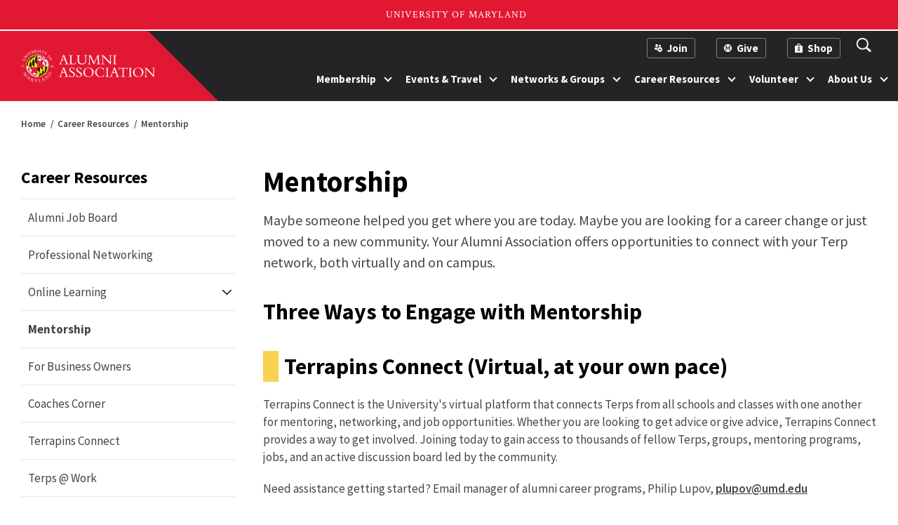

--- FILE ---
content_type: text/html; charset=UTF-8
request_url: https://alumni.umd.edu/resources/mentorship
body_size: 19390
content:
<!DOCTYPE html>
<html lang="en">
  <head>
    <meta charset="utf-8" />
    <meta name="viewport"
      content="width=device-width,initial-scale=1,viewport-fit=cover" />
    <meta http-equiv="X-UA-Compatible" content="IE=Edge,chrome=1" />
    <meta http-equiv="Content-Type" content="text/html; charset=utf-8" />

    <style>
      header, main, footer, umd-alert-banner, #utility-footer, .skip-content {
      display: none; }
    </style>
  <title>Mentorship | University of Maryland Alumni Association</title>
<script>dataLayer = [];
(function(w,d,s,l,i){w[l]=w[l]||[];w[l].push({'gtm.start':
new Date().getTime(),event:'gtm.js'});var f=d.getElementsByTagName(s)[0],
j=d.createElement(s),dl=l!='dataLayer'?'&l='+l:'';j.async=true;j.src=
'https://www.googletagmanager.com/gtm.js?id='+i+dl;f.parentNode.insertBefore(j,f);
})(window,document,'script','dataLayer','GTM-PG7N2B');
</script><meta name="generator" content="SEOmatic">
<meta name="keywords" content="terrapins, connect, career, center, advice, email, platform, students, password, alumni, seeking, change, address, current, virtual">
<meta name="description" content="Your Alumni Association offers opportunities to connect with your Terp network, both virtually and on campus. Three Ways to Engage with Mentorship…">
<meta name="referrer" content="no-referrer-when-downgrade">
<meta name="robots" content="all">
<meta content="6620944116" property="fb:profile_id">
<meta content="en_US" property="og:locale">
<meta content="University of Maryland Alumni Association" property="og:site_name">
<meta content="website" property="og:type">
<meta content="https://alumni.umd.edu/resources/mentorship" property="og:url">
<meta content="Mentorship | University of Maryland Alumni Association" property="og:title">
<meta content="Your Alumni Association offers opportunities to connect with your Terp network, both virtually and on campus. Three Ways to Engage with Mentorship…" property="og:description">
<meta content="https://umd-alumni.transforms.svdcdn.com/production/files/CareerResourcesmainpic.jpg?w=4000&amp;h=2670&amp;auto=compress%2Cformat&amp;fit=crop&amp;dm=1698678985&amp;s=3e5f1d6ff0e01c2b24fa4160d8725351" property="og:image">
<meta content="1200" property="og:image:width">
<meta content="630" property="og:image:height">
<meta content="Hazy skies and autumn trees over a walkway of muted red brick, leads to the arched doorway of the grand entrance-hall to the Samuel Riggs IV Alumni Center" property="og:image:alt">
<meta content="https://www.instagram.com/maryland_alumni/" property="og:see_also">
<meta content="https://www.youtube.com/user/UMD2101" property="og:see_also">
<meta content="https://www.linkedin.com/groups/105383" property="og:see_also">
<meta content="https://www.facebook.com/TerpAlumni" property="og:see_also">
<meta content="https://twitter.com/Maryland_Alumni" property="og:see_also">
<meta name="twitter:card" content="summary_large_image">
<meta name="twitter:site" content="@Maryland_Alumni">
<meta name="twitter:creator" content="@Maryland_Alumni">
<meta name="twitter:title" content="Mentorship | University of Maryland Alumni Association">
<meta name="twitter:description" content="Your Alumni Association offers opportunities to connect with your Terp network, both virtually and on campus. Three Ways to Engage with Mentorship…">
<meta name="twitter:image" content="https://umd-alumni.transforms.svdcdn.com/production/files/CareerResourcesmainpic.jpg?w=4000&amp;h=2670&amp;auto=compress%2Cformat&amp;fit=crop&amp;dm=1698678985&amp;s=3e5f1d6ff0e01c2b24fa4160d8725351">
<meta name="twitter:image:width" content="1200">
<meta name="twitter:image:height" content="630">
<meta name="twitter:image:alt" content="Hazy skies and autumn trees over a walkway of muted red brick, leads to the arched doorway of the grand entrance-hall to the Samuel Riggs IV Alumni Center">
<link href="https://alumni.umd.edu/resources/mentorship" rel="canonical">
<link href="https://alumni.umd.edu/" rel="home">
<link type="text/plain" href="https://alumni.umd.edu/humans.txt" rel="author"></head>

  <body><noscript><iframe src="https://www.googletagmanager.com/ns.html?id=GTM-PG7N2B"
height="0" width="0" style="display:none;visibility:hidden"></iframe></noscript>

    

<a href="#main" class="skip-content">Skip to main content</a>
<umd-utility-header size="1400px" padding="20"></umd-utility-header>

<header>
  <umd-lock>
    <a href="/" class="logo">
      <img src="/images/logo/aa-invert.svg" alt="Alumni Association Logo" />
    </a>

    <button aria-label="View Mobile Menu"
      type="button"
      aria-controls="header-navigation">
      <span></span>
      <span></span>
      <span></span>
    </button>

    <nav id="header-navigation" aria-hidden="true">
      <form id="search-mobile">
        <label class="sr-only" for="mobile-search-input">Search</label>
        <input id="mobile-search-input" type="text" placeholder="Search" />
        <input type="submit" value="Search" />
      </form>

      <div class="main-nav">
                                      
                              
          
          
          <umd-nav-layout>
            <div class="nav-options">
              <a href="https://alumni.umd.edu/membership">Membership</a>
              <button type="button"
                aria-controls="membership-nav"
                aria-label="show more nav options forMembership "
                class="show-menu">

              </button>
            </div>

            <div id="membership-nav" class="sub-menu" aria-hidden="true">
              <a href="https://alumni.umd.edu/membership">
                <span>Membership</span> <p>Join today for the best way to stay connected to fellow alums and the university, and save on products and services across the country.</p><svg width="22"
  height="23"
  viewBox="0 0 22 23"
  fill="none"
  xmlns="http://www.w3.org/2000/svg">
  <path d="M21.0607 12.1317C21.6464 11.5459 21.6464 10.5962 21.0607 10.0104L11.5147 0.464443C10.9289 -0.121344 9.97919 -0.121344 9.3934 0.464443C8.80761 1.05023 8.80761 1.99998 9.3934 2.58576L17.8787 11.071L9.3934 19.5563C8.80761 20.1421 8.80761 21.0919 9.3934 21.6776C9.97919 22.2634 10.9289 22.2634 11.5147 21.6776L21.0607 12.1317ZM0 12.571L20 12.571V9.57104L0 9.57104L0 12.571Z"
    fill="black" />
</svg>
              </a>

                              <div class="links" data-layout="4">
                                                                                        <div class="link">
          <a href="https://alumni.umd.edu/membership/renew">Renew</a>
      </div>

                      
                                                                                            <div class="link">
          <a href="https://alumni.umd.edu/membership/benefits">Benefits</a>
      </div>

                      
                                                                                            <div class="link">
          <a href="https://alumni.umd.edu/membership/member-info">Current Member Information</a>
      </div>

                      
                                                            
                  <button class="close-overlay" aria-label="close menu">

                  </button>
                </div>
                          </div>
          </umd-nav-layout>
                                      
                              
          
          
          <umd-nav-layout>
            <div class="nav-options">
              <a href="https://alumni.umd.edu/events">Events &amp; Travel</a>
              <button type="button"
                aria-controls="events-home-nav"
                aria-label="show more nav options forEvents &amp; Travel "
                class="show-menu">

              </button>
            </div>

            <div id="events-home-nav" class="sub-menu" aria-hidden="true">
              <a href="https://alumni.umd.edu/events">
                <span>Events &amp; Travel</span> <p>Gatherings, webinars, celebrations and more! We have it all when it comes to events, so dig in and explore opportunities to connect with fellow Terps, family and friends.</p><svg width="22"
  height="23"
  viewBox="0 0 22 23"
  fill="none"
  xmlns="http://www.w3.org/2000/svg">
  <path d="M21.0607 12.1317C21.6464 11.5459 21.6464 10.5962 21.0607 10.0104L11.5147 0.464443C10.9289 -0.121344 9.97919 -0.121344 9.3934 0.464443C8.80761 1.05023 8.80761 1.99998 9.3934 2.58576L17.8787 11.071L9.3934 19.5563C8.80761 20.1421 8.80761 21.0919 9.3934 21.6776C9.97919 22.2634 10.9289 22.2634 11.5147 21.6776L21.0607 12.1317ZM0 12.571L20 12.571V9.57104L0 9.57104L0 12.571Z"
    fill="black" />
</svg>
              </a>

                              <div class="links" data-layout="4">
                                                                                        <div class="link">
          <a href="https://alumni.umd.edu/events/search">View All Events</a>
      </div>

                      
                                                                                            <div class="link">
          <a href="https://alumni.umd.edu/events/travel">Traveling Terps</a>
      </div>

                      
                                                                                            <div class="link">
          <a href="https://alumni.umd.edu/events/marquee/shellebrate-love-2026">Shellebrate Love 2026</a>
      </div>

                      
                                                                                            <div class="link">
          <a href="https://alumni.umd.edu/events/marquee/regional-events">Alumni Association Regional Events</a>
      </div>

                      
                                                                                                                                  <div class="link">
          <a href="https://alumni.umd.edu/events/marquee/black-alumni-weekend">Black Alumni Weekend 2026</a>
      </div>

                      
                                                                                            <div class="link">
          <a href="https://alumni.umd.edu/events/marquee/professional-development-month-2026">Professional Development Month 2026</a>
      </div>

                      
                                                                                            <div class="link">
          <a href="https://alumni.umd.edu/events/marquee/marylandminds">Maryland Minds: Shaping the Future of AI</a>
      </div>

                      
                                                            
                  <button class="close-overlay" aria-label="close menu">

                  </button>
                </div>
                          </div>
          </umd-nav-layout>
                                      
                              
          
          
          <umd-nav-layout>
            <div class="nav-options">
              <a href="https://alumni.umd.edu/networks-groups">Networks &amp; Groups</a>
              <button type="button"
                aria-controls="networks-groups-nav"
                aria-label="show more nav options forNetworks &amp; Groups "
                class="show-menu">

              </button>
            </div>

            <div id="networks-groups-nav" class="sub-menu" aria-hidden="true">
              <a href="https://alumni.umd.edu/networks-groups">
                <span>Networks &amp; Groups</span> <p>With a network of 431,000 alums around the country and the world, there is a community here for you.</p><svg width="22"
  height="23"
  viewBox="0 0 22 23"
  fill="none"
  xmlns="http://www.w3.org/2000/svg">
  <path d="M21.0607 12.1317C21.6464 11.5459 21.6464 10.5962 21.0607 10.0104L11.5147 0.464443C10.9289 -0.121344 9.97919 -0.121344 9.3934 0.464443C8.80761 1.05023 8.80761 1.99998 9.3934 2.58576L17.8787 11.071L9.3934 19.5563C8.80761 20.1421 8.80761 21.0919 9.3934 21.6776C9.97919 22.2634 10.9289 22.2634 11.5147 21.6776L21.0607 12.1317ZM0 12.571L20 12.571V9.57104L0 9.57104L0 12.571Z"
    fill="black" />
</svg>
              </a>

                              <div class="links" data-layout="4">
                                                                                        <div class="link">
          <div class="mobile-link-wrapper">
        <a href="https://alumni.umd.edu/networks/regional">Regional Networks</a>
        <button aria-controls="reference19149"
          aria-label="view more options for Regional Networks ">

        </button>
      </div>
      <div id="reference19149" class="level-two" aria-hidden="true">
        <div class="wrapper">
                      <a href="https://alumni.umd.edu/networks/annapolis-terps-alumni-network">Annapolis Terps Alumni Network</a>
                                  <a href="https://alumni.umd.edu/networks/atlanta-terps-alumni-network-2">Atlanta Terps Alumni Network</a>
                                  <a href="https://alumni.umd.edu/networks/austin-terps-alumni-network">Austin Terps Alumni Network</a>
                                  <a href="https://alumni.umd.edu/networks/baltimore-terps-alumni-network">Baltimore Terps Alumni Network</a>
                                  <a href="https://alumni.umd.edu/networks/bay-area-terps-alumni-network-2">Bay Area Terps Alumni Network</a>
                                  <a href="https://alumni.umd.edu/networks/boston-terps-alumni-network">Boston Terps Alumni Network</a>
                                  <a href="https://alumni.umd.edu/networks/charlotte-terps-alumni-network-2">Charlotte Terps Alumni Network</a>
                                  <a href="https://alumni.umd.edu/networks/chicago-terps-alumni-network">Chicago Terps Alumni Network</a>
                                  <a href="https://alumni.umd.edu/networks/dallas-fort-worth-terps-alumni-network-2">Dallas-Fort Worth Terps Alumni Network</a>
                                  <a href="https://alumni.umd.edu/networks/dc-terps-alumni-network-2">DC Terps Alumni Network</a>
                                  <a href="https://alumni.umd.edu/networks/houston-terps-alumni-network">Houston Terps Alumni Network</a>
                                  <a href="https://alumni.umd.edu/networks/howard-county-terps-alumni-network">Howard County Terps Alumni Network</a>
                                  <a href="https://alumni.umd.edu/networks/india-terps-alumni-network">India Terps Alumni Network</a>
                                  <a href="https://alumni.umd.edu/networks/la-terps-alumni-network">LA Terps Alumni Network</a>
                                  <a href="https://alumni.umd.edu/networks/montgomery-county-terps-alumni-network">Montgomery County Terps Alumni Network</a>
                                  <a href="https://alumni.umd.edu/networks/new-york-terps">New York Terps Alumni Network</a>
                                  <a href="https://alumni.umd.edu/networks/northern-new-jersey-alumni-network-2">Northern New Jersey Alumni Network</a>
                                  <a href="https://alumni.umd.edu/networks/novaterps">NOVA Terps Alumni Network</a>
                                  <a href="https://alumni.umd.edu/networks/orangecounty-terps-alumni-network-2">Orange County Terps Alumni Network</a>
                                  <a href="https://alumni.umd.edu/networks/philly-terps-alumni-network">Philadelphia Terps Alumni Network</a>
                                  <a href="https://alumni.umd.edu/networks/prince-georges-county-alumni-network">Prince George&#039;s County Terps Alumni Network</a>
                                  <a href="https://alumni.umd.edu/networks/san-diego-terps-alumni-network">San Diego Terps Alumni Network</a>
                                  <a href="https://alumni.umd.edu/networks/seattle-terps-alumni-network">Seattle Terps Alumni Network</a>
                                  <a href="https://alumni.umd.edu/networks/south-florida-terps-alumni-network-2">South Florida Terps Alumni Network</a>
                              </div>
      </div>
      </div>

                      
                                                                                            <div class="link">
          <div class="mobile-link-wrapper">
        <a href="https://alumni.umd.edu/networks/affinity-interest">Affinity and Special Interest Networks</a>
        <button aria-controls="reference19261"
          aria-label="view more options for Affinity and Special Interest Networks ">

        </button>
      </div>
      <div id="reference19261" class="level-two" aria-hidden="true">
        <div class="wrapper">
                      <a href="https://alumni.umd.edu/networks/apaan">Asian Pacific American Alumni Network</a>
                                  <a href="https://alumni.umd.edu/networks/civicus">CIVICUS Alumni Network</a>
                                  <a href="https://alumni.umd.edu/networks/jewish-terps-alumni-network">Jewish Terps Alumni Network</a>
                                  <a href="https://alumni.umd.edu/networks/lan">Latinx Alumni Network</a>
                                  <a href="https://alumni.umd.edu/networks/pride">Pride Alumni Network</a>
                                  <a href="https://alumni.umd.edu/networks/umba">University of Maryland Black Alumni Network</a>
                                  <a href="https://alumni.umd.edu/networks/umbao">University of Maryland Band Alumni Organization</a>
                                  <a href="https://alumni.umd.edu/networks/terp-thon">Terp Thon Alumni Network</a>
                              </div>
      </div>
      </div>

                      
                                                                                            <div class="link">
          <a href="https://alumni.umd.edu/networks/industry">Industry Networks</a>
      </div>

                      
                                                                                            <div class="link">
          <a href="https://alumni.umd.edu/networks/academic">Academic Networks</a>
      </div>

                      
                                                                                                                                  <div class="link">
          <a href="https://alumni.umd.edu/networks/entrepreneurs">EnTERPreneur Network</a>
      </div>

                      
                                                                                            <div class="link">
          <div class="mobile-link-wrapper">
        <a href="https://alumni.umd.edu/networks/student-engagement">For Students</a>
        <button aria-controls="reference20312"
          aria-label="view more options for For Students ">

        </button>
      </div>
      <div id="reference20312" class="level-two" aria-hidden="true">
        <div class="wrapper">
                      <a href="https://alumni.umd.edu/networks/student-alumni-leadership-council">Student Alumni Leadership Council</a>
                              <div class="link">
          <div class="mobile-link-wrapper">
        <a href="https://alumni.umd.edu/networks/student-alumni-leadership-council">Student Alumni Leadership Council</a>
        <button aria-controls="reference20314"
          aria-label="view more options for Student Alumni Leadership Council ">

        </button>
      </div>
      <div id="reference20314" class="level-three" aria-hidden="true">
        <div class="wrapper">
                      <a href="https://alumni.umd.edu/networks/about-salc">About SALC</a>
                                  <a href="https://alumni.umd.edu/networks/salc-ambassadors">SALC Ambassadors</a>
                                  <a href="https://alumni.umd.edu/networks/what-we-do">What We Do</a>
                                  <a href="https://alumni.umd.edu/networks/dr-rocky-lopes-80-student-alumni-leadership-council-founders-award">Dr. Rocky Lopes &#039;80 Student Alumni Leadership Council Founders Award</a>
                              </div>
      </div>
      </div>

                                  <a href="https://alumni.umd.edu/networks/mbook">M Book</a>
                                  <a href="https://alumni.umd.edu/networks/scholarships-awards">Scholarships and Awards</a>
                                  <a href="https://alumni.umd.edu/networks/class-rings">Class Rings</a>
                                  <a href="https://alumni.umd.edu/networks/internships">Internships</a>
                                  <a href="https://alumni.umd.edu/networks/gradclass">Graduating Students - Class of 2026</a>
                              </div>
      </div>
      </div>

                      
                                                                                            <div class="link">
          <a href="https://alumni.umd.edu/networks/gradclass">Graduating Students - Class of 2026</a>
      </div>

                      
                                                                                            <div class="link">
          <a href="https://alumni.umd.edu/networks/newgrad">Alum Year One - Class of 2025</a>
      </div>

                      
                                                                                                                                  <div class="link">
          <a href="https://alumni.umd.edu/networks/virtual-book-club">Virtual Book Club</a>
      </div>

                      
                                                            
                  <button class="close-overlay" aria-label="close menu">

                  </button>
                </div>
                          </div>
          </umd-nav-layout>
                                      
                              
          
          
          <umd-nav-layout>
            <div class="nav-options">
              <a href="https://alumni.umd.edu/career-resources">Career Resources</a>
              <button type="button"
                aria-controls="career-resources-nav"
                aria-label="show more nav options forCareer Resources "
                class="show-menu">

              </button>
            </div>

            <div id="career-resources-nav" class="sub-menu" aria-hidden="true">
              <a href="https://alumni.umd.edu/career-resources">
                <span>Career Resources</span> <p>Find resources and tools to help you advance, elevate and connect no matter where you are in your career. </p><svg width="22"
  height="23"
  viewBox="0 0 22 23"
  fill="none"
  xmlns="http://www.w3.org/2000/svg">
  <path d="M21.0607 12.1317C21.6464 11.5459 21.6464 10.5962 21.0607 10.0104L11.5147 0.464443C10.9289 -0.121344 9.97919 -0.121344 9.3934 0.464443C8.80761 1.05023 8.80761 1.99998 9.3934 2.58576L17.8787 11.071L9.3934 19.5563C8.80761 20.1421 8.80761 21.0919 9.3934 21.6776C9.97919 22.2634 10.9289 22.2634 11.5147 21.6776L21.0607 12.1317ZM0 12.571L20 12.571V9.57104L0 9.57104L0 12.571Z"
    fill="black" />
</svg>
              </a>

                              <div class="links" data-layout="4">
                                                                                        <div class="link">
          <a href="https://alumni.umd.edu/resources/job-board">Alumni Job Board</a>
      </div>

                      
                                                                                            <div class="link">
          <a href="https://alumni.umd.edu/resources/professional-networking">Professional Networking</a>
      </div>

                      
                                                                                            <div class="link">
          <div class="mobile-link-wrapper">
        <a href="https://alumni.umd.edu/resources/online-learning">Online Learning</a>
        <button aria-controls="reference14732"
          aria-label="view more options for Online Learning ">

        </button>
      </div>
      <div id="reference14732" class="level-two" aria-hidden="true">
        <div class="wrapper">
                      <a href="https://alumni.umd.edu/resources/career-guides">Career Guides</a>
                              <div class="link">
          <div class="mobile-link-wrapper">
        <a href="https://alumni.umd.edu/resources/career-guides">Career Guides</a>
        <button aria-controls="reference158559"
          aria-label="view more options for Career Guides ">

        </button>
      </div>
      <div id="reference158559" class="level-three" aria-hidden="true">
        <div class="wrapper">
                      <a href="https://alumni.umd.edu/resources/cover-letter">Cover Letter</a>
                                  <a href="https://alumni.umd.edu/resources/interview-guide">Interview Guide</a>
                                  <a href="https://alumni.umd.edu/resources/salary-guide">Salary Guide</a>
                                  <a href="https://alumni.umd.edu/resources/resume-guide">Resume Guide</a>
                                  <a href="https://alumni.umd.edu/resources/networking-guide">Networking Guide</a>
                                  <a href="https://alumni.umd.edu/resources/mentoring-guide">Mentoring Guide</a>
                              </div>
      </div>
      </div>

                                  <a href="https://alumni.umd.edu/resources/faculty-led-series">Faculty-Led Series</a>
                                  <a href="https://alumni.umd.edu/resources/terp-authored-books">Terp-Authored Books</a>
                              </div>
      </div>
      </div>

                      
                                                                                            <div class="link">
          <a href="https://alumni.umd.edu/resources/mentorship">Mentorship</a>
      </div>

                      
                                                                                                                                  <div class="link">
          <a href="https://alumni.umd.edu/resources/for-business-owners">For Business Owners</a>
      </div>

                      
                                                                                            <div class="link">
          <a href="https://alumni.umd.edu/resources/coaches-corner">Coaches Corner</a>
      </div>

                      
                                                                                            <div class="link">
          <a href="https://alumni.umd.edu/resources/terrapins-connect">Terrapins Connect</a>
      </div>

                      
                                                                                            <div class="link">
          <a href="https://alumni.umd.edu/resources/corporate-engagement">Terps @ Work</a>
      </div>

                      
                                                                                                                                  <div class="link">
          <a href="https://alumni.umd.edu/about/authors">Terp-Authored Books</a>
      </div>

                      
                                                            
                  <button class="close-overlay" aria-label="close menu">

                  </button>
                </div>
                          </div>
          </umd-nav-layout>
                                      
                              
          
          
          <umd-nav-layout>
            <div class="nav-options">
              <a href="https://alumni.umd.edu/volunteer">Volunteer</a>
              <button type="button"
                aria-controls="volunteer-nav"
                aria-label="show more nav options forVolunteer "
                class="show-menu">

              </button>
            </div>

            <div id="volunteer-nav" class="sub-menu" aria-hidden="true">
              <a href="https://alumni.umd.edu/volunteer">
                <span>Volunteer</span> <p>Giving back by sharing your time and talents makes you a champion for your university.</p><svg width="22"
  height="23"
  viewBox="0 0 22 23"
  fill="none"
  xmlns="http://www.w3.org/2000/svg">
  <path d="M21.0607 12.1317C21.6464 11.5459 21.6464 10.5962 21.0607 10.0104L11.5147 0.464443C10.9289 -0.121344 9.97919 -0.121344 9.3934 0.464443C8.80761 1.05023 8.80761 1.99998 9.3934 2.58576L17.8787 11.071L9.3934 19.5563C8.80761 20.1421 8.80761 21.0919 9.3934 21.6776C9.97919 22.2634 10.9289 22.2634 11.5147 21.6776L21.0607 12.1317ZM0 12.571L20 12.571V9.57104L0 9.57104L0 12.571Z"
    fill="black" />
</svg>
              </a>

                              <div class="links" data-layout="4">
                                                                                        <div class="link">
          <a href="https://alumni.umd.edu/volunteer/volunteer-opportunities">Volunteer Opportunities</a>
      </div>

                      
                                                                                            <div class="link">
          <a href="https://alumni.umd.edu/volunteer/become-a-network-volunteer">Become a Network Leader</a>
      </div>

                      
                                                                                            <div class="link">
          <a href="https://alumni.umd.edu/volunteer/resources-for-network-leaders">Resources for Network Leaders</a>
      </div>

                      
                                                                                            <div class="link">
          <a href="https://alumni.umd.edu/volunteer/host-an-event-in-your-community">Host an event in your community</a>
      </div>

                      
                                                            
                  <button class="close-overlay" aria-label="close menu">

                  </button>
                </div>
                          </div>
          </umd-nav-layout>
                                      
                              
          
          
          <umd-nav-layout>
            <div class="nav-options">
              <a href="https://alumni.umd.edu/about">About Us</a>
              <button type="button"
                aria-controls="about-nav"
                aria-label="show more nav options forAbout Us "
                class="show-menu">

              </button>
            </div>

            <div id="about-nav" class="sub-menu" aria-hidden="true">
              <a href="https://alumni.umd.edu/about">
                <span>About Us</span> <p>We are the heart of the university, inspiring lifelong connections with a global network of Maryland alums.</p><svg width="22"
  height="23"
  viewBox="0 0 22 23"
  fill="none"
  xmlns="http://www.w3.org/2000/svg">
  <path d="M21.0607 12.1317C21.6464 11.5459 21.6464 10.5962 21.0607 10.0104L11.5147 0.464443C10.9289 -0.121344 9.97919 -0.121344 9.3934 0.464443C8.80761 1.05023 8.80761 1.99998 9.3934 2.58576L17.8787 11.071L9.3934 19.5563C8.80761 20.1421 8.80761 21.0919 9.3934 21.6776C9.97919 22.2634 10.9289 22.2634 11.5147 21.6776L21.0607 12.1317ZM0 12.571L20 12.571V9.57104L0 9.57104L0 12.571Z"
    fill="black" />
</svg>
              </a>

                              <div class="links" data-layout="4">
                                                                                        <div class="link">
          <a href="https://alumni.umd.edu/news">News &amp; Stories</a>
      </div>

                      
                                                                                            <div class="link">
          <div class="mobile-link-wrapper">
        <a href="https://alumni.umd.edu/about/alumni-awards">Alumni Awards</a>
        <button aria-controls="reference17404"
          aria-label="view more options for Alumni Awards ">

        </button>
      </div>
      <div id="reference17404" class="level-two" aria-hidden="true">
        <div class="wrapper">
                      <a href="https://alumni.umd.edu/about/the-alumni-excellence-awards">Terp Magazine Awards</a>
                                  <a href="https://alumni.umd.edu/about/maryland-awards">The Maryland Awards</a>
                              <div class="link">
          <div class="mobile-link-wrapper">
        <a href="https://alumni.umd.edu/about/maryland-awards">The Maryland Awards</a>
        <button aria-controls="reference98048"
          aria-label="view more options for The Maryland Awards ">

        </button>
      </div>
      <div id="reference98048" class="level-three" aria-hidden="true">
        <div class="wrapper">
                      <a href="https://alumni.umd.edu/about/hall-of-fame">Hall of Fame</a>
                              </div>
      </div>
      </div>

                                  <a href="https://alumni.umd.edu/about/association-awards">Association Awards</a>
                                  <a href="https://alumni.umd.edu/about/volunteer-awards">Volunteer Leadership Awards</a>
                              </div>
      </div>
      </div>

                      
                                                                                            <div class="link">
          <a href="https://alumni.umd.edu/about/business-directory">Alumni Business Directory</a>
      </div>

                      
                                                                                            <div class="link">
          <div class="mobile-link-wrapper">
        <a href="https://alumni.umd.edu/about/board-governors">Board of Governors</a>
        <button aria-controls="reference17250"
          aria-label="view more options for Board of Governors ">

        </button>
      </div>
      <div id="reference17250" class="level-two" aria-hidden="true">
        <div class="wrapper">
                      <a href="https://alumni.umd.edu/about/board-member-roles-and-expectations">Board Member Roles and Expectations</a>
                              </div>
      </div>
      </div>

                      
                                                                                                                                  <div class="link">
          <div class="mobile-link-wrapper">
        <a href="https://alumni.umd.edu/about/advertise-with-us">Partner With Us</a>
        <button aria-controls="reference17417"
          aria-label="view more options for Partner With Us ">

        </button>
      </div>
      <div id="reference17417" class="level-two" aria-hidden="true">
        <div class="wrapper">
                      <a href="https://alumni.umd.edu/about/active-fit-direct-program">Active&amp;Fit Direct Program</a>
                              </div>
      </div>
      </div>

                      
                                                                                            <div class="link">
          <a href="https://alumni.umd.edu/about/contact">Contact Us</a>
      </div>

                      
                                                                
                                              
                                                  <div>
                                                          <a href="/about/team">
                                Meet the Team
                              </a>
                                                      </div>
                                                                                                                    <div class="link">
          <a href="https://alumni.umd.edu/about/update-your-info">Update Your Info</a>
      </div>

                      
                                                                                                                                  <div class="link">
          <a href="https://alumni.umd.edu/about/annual-report">Annual Report</a>
      </div>

                      
                                                                                            <div class="link">
          <a href="https://alumni.umd.edu/about/strategic-plan">Strategic Plan</a>
      </div>

                      
                                                                
                                                                        <div class="external">
                                                          <a href="https://riggs.umd.edu/"
                                target="_blank"
                                rel="noopener">
                                Riggs Alumni Center
                                <svg viewBox="0 0 11 11" fill="none" xmlns="http://www.w3.org/2000/svg">
  <path d="M8.9375 11H1.375C1.01033 11 0.660591 10.8551 0.402728 10.5973C0.144866 10.3394 0 9.98967 0 9.625V2.0625C0 1.69783 0.144866 1.34809 0.402728 1.09023C0.660591 0.832366 1.01033 0.6875 1.375 0.6875H4.125V2.0625H1.375V9.625H8.9375V6.875H10.3125V9.625C10.3125 9.98967 10.1676 10.3394 9.90977 10.5973C9.65191 10.8551 9.30217 11 8.9375 11ZM5.29375 6.67356L4.32438 5.70144L8.65081 1.375H6.1875V0H11V4.8125H9.625V2.34781L5.29375 6.67356Z"
    fill="black" />
</svg>
                              </a>
                                                      </div>
                        
                                                                                                                    <div class="link">
          <div class="mobile-link-wrapper">
        <a href="https://alumni.umd.edu/about/support">Support the Association</a>
        <button aria-controls="reference13163"
          aria-label="view more options for Support the Association ">

        </button>
      </div>
      <div id="reference13163" class="level-two" aria-hidden="true">
        <div class="wrapper">
                      <a href="https://alumni.umd.edu/about/named-gift-opportunities">Named Gift Opportunities</a>
                                  <a href="https://alumni.umd.edu/about/bricks">Personalized Bricks and Pavers</a>
                                  <a href="https://alumni.umd.edu/about/shop">Shop</a>
                              </div>
      </div>
      </div>

                      
                                                            
                  <button class="close-overlay" aria-label="close menu">

                  </button>
                </div>
                          </div>
          </umd-nav-layout>
              </div>

      <div class="utility-nav">
        <div class="wrapper">
          <a href="/membership"><svg viewBox="0 0 11 11" fill="none" xmlns="http://www.w3.org/2000/svg">
  <path d="M4.93103 1.96429C4.93103 2.48525 4.73122 2.98487 4.37555 3.35325C4.01988 3.72162 3.53748 3.92857 3.03448 3.92857C2.53149 3.92857 2.04909 3.72162 1.69342 3.35325C1.33775 2.98487 1.13793 2.48525 1.13793 1.96429C1.13793 1.44332 1.33775 0.943701 1.69342 0.575326C2.04909 0.206951 2.53149 0 3.03448 0C3.53748 0 4.01988 0.206951 4.37555 0.575326C4.73122 0.943701 4.93103 1.44332 4.93103 1.96429ZM7.58621 3.14286C7.18081 3.14254 6.77754 3.20342 6.3891 3.32357C6.21443 3.09144 6.1062 2.81316 6.07676 2.52044C6.04731 2.22772 6.09782 1.93232 6.22254 1.66787C6.34726 1.40343 6.54117 1.18058 6.7822 1.02469C7.02322 0.868811 7.30167 0.786164 7.58583 0.786164C7.86999 0.786164 8.14843 0.868811 8.38946 1.02469C8.63048 1.18058 8.8244 1.40343 8.94912 1.66787C9.07384 1.93232 9.12435 2.22772 9.0949 2.52044C9.06545 2.81316 8.95723 3.09144 8.78255 3.32357C8.39436 3.2035 7.99134 3.14262 7.58621 3.14286ZM1.13793 4.71429H4.36738C3.74963 5.48774 3.41232 6.4605 3.41379 7.46429C3.41379 7.72671 3.43655 7.98286 3.47979 8.23193C3.33165 8.24415 3.18309 8.25017 3.03448 8.25C0 8.25 0 5.95179 0 5.95179V5.89286C0 5.58028 0.119889 5.28051 0.333292 5.05948C0.546696 4.83846 0.836133 4.71429 1.13793 4.71429ZM11 7.46429C11 8.40202 10.6403 9.30134 10.0001 9.96441C9.35991 10.6275 8.4916 11 7.58621 11C6.68081 11 5.8125 10.6275 5.17229 9.96441C4.53208 9.30134 4.17241 8.40202 4.17241 7.46429C4.17241 6.52656 4.53208 5.62723 5.17229 4.96416C5.8125 4.30108 6.68081 3.92857 7.58621 3.92857C8.4916 3.92857 9.35991 4.30108 10.0001 4.96416C10.6403 5.62723 11 6.52656 11 7.46429ZM7.96552 5.89286C7.96552 5.78866 7.92555 5.68874 7.85442 5.61506C7.78329 5.54139 7.68681 5.5 7.58621 5.5C7.48561 5.5 7.38913 5.54139 7.31799 5.61506C7.24686 5.68874 7.2069 5.78866 7.2069 5.89286V7.07143H6.06897C5.96837 7.07143 5.87189 7.11282 5.80075 7.18649C5.72962 7.26017 5.68966 7.36009 5.68966 7.46429C5.68966 7.56848 5.72962 7.6684 5.80075 7.74208C5.87189 7.81575 5.96837 7.85714 6.06897 7.85714H7.2069V9.03571C7.2069 9.13991 7.24686 9.23983 7.31799 9.31351C7.38913 9.38718 7.48561 9.42857 7.58621 9.42857C7.68681 9.42857 7.78329 9.38718 7.85442 9.31351C7.92555 9.23983 7.96552 9.13991 7.96552 9.03571V7.85714H9.10345C9.20405 7.85714 9.30053 7.81575 9.37166 7.74208C9.4428 7.6684 9.48276 7.56848 9.48276 7.46429C9.48276 7.36009 9.4428 7.26017 9.37166 7.18649C9.30053 7.11282 9.20405 7.07143 9.10345 7.07143H7.96552V5.89286Z"
    fill="white" />
</svg>
<span>Join</span></a>
          <a href="/about/support">
            <svg viewBox="0 0 11 11" fill="none" xmlns="http://www.w3.org/2000/svg">
  <path fill-rule="evenodd"
    clip-rule="evenodd"
    d="M0 5.5C0 2.46257 2.46257 0 5.5 0C8.53743 0 11 2.46257 11 5.5C11 8.53743 8.53743 11 5.5 11C2.46257 11 0 8.53743 0 5.5ZM6.77334 7.5756V8.53621L9.34251 8.51738V7.55676H8.58909L8.35929 3.22834H9.12779V2.26772H7.42881L5.54525 5.75984L3.60142 2.29786H1.89114V3.25847H2.65587L2.48635 7.59067H1.76306V8.55128H4.30964V7.59067H3.55621L3.65792 4.36978L5.47745 7.51909H5.6206L7.38361 4.36978L7.52676 7.5756H6.77334Z"
    fill="white" />
</svg>
<span>Give</span>
          </a>
          <a href="/about/shop"><svg viewBox="0 0 10 11" fill="none" xmlns="http://www.w3.org/2000/svg">
  <path fill-rule="evenodd"
    clip-rule="evenodd"
    d="M7.61364 2.75H9.54545C9.79688 2.75 10 2.94662 10 3.19V10.56C10 10.8034 9.79688 11 9.54545 11H0.454545C0.203125 11 0 10.8034 0 10.56V3.19C0 2.94662 0.203125 2.75 0.454545 2.75H2.38636V2.53C2.38636 1.133 3.55682 0 5 0C6.44318 0 7.61364 1.133 7.61364 2.53V2.75ZM3.40909 2.53V2.75H6.59091V2.53C6.59091 1.67888 5.87926 0.99 5 0.99C4.12074 0.99 3.40909 1.67888 3.40909 2.53ZM3.81664 8.7929C4.12413 8.93097 4.43919 9 4.76181 9C5.13989 9 5.46755 8.93097 5.7448 8.7929C6.02205 8.65483 6.23629 8.46746 6.38752 8.23077C6.54379 7.98915 6.62193 7.72288 6.62193 7.43195C6.62193 7.15582 6.56648 6.93146 6.45558 6.75888C6.34468 6.58136 6.17076 6.42357 5.93384 6.2855L5.44991 5.99704C5.25835 5.8787 5.10712 5.78008 4.99622 5.70118C4.88532 5.62229 4.82987 5.5212 4.82987 5.39793C4.82987 5.25493 4.8828 5.13412 4.98866 5.0355C5.09956 4.93195 5.25583 4.88018 5.45747 4.88018C5.63894 4.88018 5.80025 4.92456 5.9414 5.01331C6.08255 5.09714 6.21613 5.20316 6.34215 5.33136L7 4.73225C6.81348 4.51035 6.58916 4.33284 6.32703 4.1997C6.06994 4.06657 5.79521 4 5.50284 4C5.18021 4 4.88784 4.06903 4.62571 4.2071C4.36358 4.34024 4.15438 4.52022 3.99811 4.74704C3.84688 4.96894 3.77127 5.21795 3.77127 5.49408C3.77127 5.78994 3.8368 6.03156 3.96786 6.21894C4.10397 6.40138 4.28292 6.56164 4.50473 6.6997L4.97354 6.98077C5.14997 7.08925 5.28859 7.1854 5.38941 7.26923C5.49527 7.34813 5.5482 7.45168 5.5482 7.57988C5.5482 7.75247 5.48267 7.88807 5.35161 7.98669C5.22054 8.08531 5.04915 8.13461 4.83743 8.13461C4.62571 8.13461 4.42155 8.08037 4.22495 7.97189C4.0334 7.85848 3.87209 7.71055 3.74102 7.52811L3 8.09763C3.24197 8.41815 3.51418 8.6499 3.81664 8.7929Z"
    fill="white" />
</svg>
<span>Shop</span></a>
        </div>
        <form id="search-desktop">
          <button aria-controls="desktop-search-fields"
            type="button"
            aria-label="View search Form"
            data-active="false">
            <span class="open"><svg version="1.1"
  id="Sarch"
  xmlns="http://www.w3.org/2000/svg"
  xmlns:xlink="http://www.w3.org/1999/xlink"
  x="0px"
  y="0px"
  viewBox="0 0 122.879 119.799"
  enable-background="new 0 0 122.879 119.799"
  xml:space="preserve">
  <g>
    <path d="M49.988,0h0.016v0.007C63.803,0.011,76.298,5.608,85.34,14.652c9.027,9.031,14.619,21.515,14.628,35.303h0.007v0.033v0.04 h-0.007c-0.005,5.557-0.917,10.905-2.594,15.892c-0.281,0.837-0.575,1.641-0.877,2.409v0.007c-1.446,3.66-3.315,7.12-5.547,10.307 l29.082,26.139l0.018,0.016l0.157,0.146l0.011,0.011c1.642,1.563,2.536,3.656,2.649,5.78c0.11,2.1-0.543,4.248-1.979,5.971 l-0.011,0.016l-0.175,0.203l-0.035,0.035l-0.146,0.16l-0.016,0.021c-1.565,1.642-3.654,2.534-5.78,2.646 c-2.097,0.111-4.247-0.54-5.971-1.978l-0.015-0.011l-0.204-0.175l-0.029-0.024L78.761,90.865c-0.88,0.62-1.778,1.209-2.687,1.765 c-1.233,0.755-2.51,1.466-3.813,2.115c-6.699,3.342-14.269,5.222-22.272,5.222v0.007h-0.016v-0.007 c-13.799-0.004-26.296-5.601-35.338-14.645C5.605,76.291,0.016,63.805,0.007,50.021H0v-0.033v-0.016h0.007 c0.004-13.799,5.601-26.296,14.645-35.338C23.683,5.608,36.167,0.016,49.955,0.007V0H49.988L49.988,0z M50.004,11.21v0.007h-0.016 h-0.033V11.21c-10.686,0.007-20.372,4.35-27.384,11.359C15.56,29.578,11.213,39.274,11.21,49.973h0.007v0.016v0.033H11.21 c0.007,10.686,4.347,20.367,11.359,27.381c7.009,7.012,16.705,11.359,27.403,11.361v-0.007h0.016h0.033v0.007 c10.686-0.007,20.368-4.348,27.382-11.359c7.011-7.009,11.358-16.702,11.36-27.4h-0.006v-0.016v-0.033h0.006 c-0.006-10.686-4.35-20.372-11.358-27.384C70.396,15.56,60.703,11.213,50.004,11.21L50.004,11.21z" />
  </g>
</svg>
</span>
            <span class="close"><!DOCTYPE svg  PUBLIC '-//W3C//DTD SVG 1.1//EN'  'http://www.w3.org/Graphics/SVG/1.1/DTD/svg11.dtd'><svg height="512px" id="Layer_1" style="enable-background:new 0 0 512 512;" version="1.1" viewBox="0 0 512 512" width="512px" xml:space="preserve" xmlns="http://www.w3.org/2000/svg" xmlns:xlink="http://www.w3.org/1999/xlink"><path d="M443.6,387.1L312.4,255.4l131.5-130c5.4-5.4,5.4-14.2,0-19.6l-37.4-37.6c-2.6-2.6-6.1-4-9.8-4c-3.7,0-7.2,1.5-9.8,4  L256,197.8L124.9,68.3c-2.6-2.6-6.1-4-9.8-4c-3.7,0-7.2,1.5-9.8,4L68,105.9c-5.4,5.4-5.4,14.2,0,19.6l131.5,130L68.4,387.1  c-2.6,2.6-4.1,6.1-4.1,9.8c0,3.7,1.4,7.2,4.1,9.8l37.4,37.6c2.7,2.7,6.2,4.1,9.8,4.1c3.5,0,7.1-1.3,9.8-4.1L256,313.1l130.7,131.1  c2.7,2.7,6.2,4.1,9.8,4.1c3.5,0,7.1-1.3,9.8-4.1l37.4-37.6c2.6-2.6,4.1-6.1,4.1-9.8C447.7,393.2,446.2,389.7,443.6,387.1z"/></svg></span>
          </button>
          <div id="desktop-search-fields"
            class="form-fields"
            aria-hidden="true">
            <label class="sr-only" for="desktop-search-input">Search</label>
            <input id="desktop-search-input" type="text" placeholder="Search" />
            <input type="submit" value="Search" />
          </div>
        </form>
      </div>
    </nav>
  </umd-lock>
</header>

    <main id="main">
        <div id="page" class="page-styles">
    <umd-lock>
                  
                                                              
  <umd-breadcrumb>
    <a href="/">Home</a>
          <a href="https://alumni.umd.edu/career-resources">Career Resources</a>
    
    
    <p>
      Mentorship
    </p>
  </umd-breadcrumb>


        <div class="layout-content-with-sidebar" data-navigation>
          <umd-content id="interior">
            
  
  <section  class="content-block">
            
  

                                      
        
  
  
      <h1  class="large-san-serif ">
      <span>Mentorship</span>
    </h1>
  
                                    
      
      
      
      
      
                  
              
  
          <div  class="rich-text" data-size="large">
      <p>Maybe someone helped you get where you are today. Maybe you are looking for a career change or just moved to a new community. Your Alumni Association offers opportunities to connect with your Terp network, both virtually and on campus.</p>
    </div>
  
  
      

      
      
      
      
      
      
                  
  

                                      
  
        
  
      <h2  class="medium-san-serif ">
      <span>Three Ways to Engage with Mentorship</span>
    </h2>
  
                        
      
      
      
      
      
                  
  

                                      
  
  
        
      <h2  class="yellow-callout">
      <span>Terrapins Connect (Virtual, at your own pace)</span>
    </h2>
  
                        
      
      
      
      
      
                  
              
      <div class="rich-text">
      <p>Terrapins Connect is the University's virtual platform that connects Terps from all schools and classes with one another for mentoring, networking, and job opportunities. Whether you are looking to get advice or give advice, Terrapins Connect provides a way to get involved. Joining today to gain access to thousands of fellow Terps, groups, mentoring programs, jobs, and an active discussion board led by the community.<br /></p>
<p>Need assistance getting started? Email manager of alumni career programs, Philip Lupov, <a href="mailto:plupov@umd.edu">plupov@umd.edu</a></p>
    </div>
  
  
  
      

      
      
      
      
      
      
                  
  

      
      
      
      
      
                  
      
    
          <div class="links">
              
        
        
          
  
    
  
        
  
  
  <a  class="call-to-action-outline" href="http://terrapinsconnect.umd.edu/" rel="noopener" data-color="red" data-size="small" target="_blank">
              <span aria-hidden="true">Register Today</span>
      <span class="sr-only">Create an account or log into the Terrapins Connect platform to access the job board</span>
      </a>


  

      </div>
      
      
                  
  

                                      
  
  
        
      <h2  class="yellow-callout">
      <span>Intern for a Day (Virtual and in-person, twice a year)</span>
    </h2>
  
                        
      
      
      
      
      
                  
              
      <div class="rich-text">
      <p><a href="https://careers.umd.edu/explore-careers/career-exposure/intern-for-a-day" target="_blank" rel="noreferrer noopener">Intern for a Day</a>, through the University of Maryland University Career Center &amp; The President's Promise, connects current UMD students with hosts for short-term job shadowing opportunities to explore potential career fields. It's a valuable experience for students, a unique recruiting tool and a rewarding volunteer experience. <strong><br /></strong></p><ul><li><strong>In-person job shadowing</strong>: half day or full-day experiences for students (seeking professionals locally in DMV-area only).</li><li><strong>Virtual informational interviews</strong>: 1-hour virtual informational interviews to give students good insight into your background, current work and industry (seeking professionals globally).</li></ul>
    </div>
  
  
  
      

      
      
      
      
      
      
                  
  

      
      
      
      
      
                  
      
    
          <div class="links">
              
        
        
          
  
    
  
        
  
  
  <a  class="call-to-action-outline" href="https://careers.umd.edu/explore-careers/career-exposure/intern-for-a-day" rel="noopener" data-color="red" data-size="small" target="_blank">
              <span>Intern for a Day</span>
      </a>


  

      </div>
      
      
                  
  

                                      
  
  
        
      <h2  class="yellow-callout">
      <span>Get Involved with the Career Center</span>
    </h2>
  
                        
      
      
      
      
      
                  
              
      <div class="rich-text">
      <p>The Career Center &amp; The President’s Promise offers a number of ways to share your expertise with fellow Terps, including:</p>
<ul><li><strong>Career Panels</strong>: Share career advice and industry insights with current UMD students;</li><li><strong>Jobs &amp; Internships</strong>: Hire students and recent graduates or offer employer information sessions on campus;</li><li><strong>Mock Interview Clinics</strong>: Assist students with interview simulations;</li><li><strong>Resume Clinics</strong>: Provide students with personalized feedback on their resumes.</li></ul><p>If you are interested in participating, please contact Linda J. LeNoir, assistant director of alumni relations at the University Career Center, at (301) 314-7240 or <a href="mailto:llenoir@umd.edu" target="_blank" rel="noreferrer noopener">llenoir@umd.edu</a></p>
    </div>
  
  
  
      

      
      
      
      
      
      
                  
  

                                      
  
  
  
      <h2  class="normal-san-serif ">
      <span>Tips on Joining TerrapinsConnect</span>
    </h2>
  
                        
      
      
      
      
      
                  
              
      <div class="rich-text">
      <p>Setting up your account is quick and easy! Once you do so, you'll be able to network, become a mentor, participate in group discussions, and much more!</p>
<ol><li>Go to the Terrapins Connect homepage.</li><li>Click the "Join Your Community" button.</li><li>Select a signup method (ex. LinkedIn, Email, single sign-on)</li><li>Choose your User Type (ex. "Student, Alumni, Faculty/Staff)</li><li>Fill out your background info (if you use LinkedIn, your information will auto-populate!)</li></ol>
<p><em>After registering, please allow time for an admin to verify and activate your account. You’ll receive an email once your account has been approved.</em><br /></p>
    </div>
  
  
  
      

      
      
      
      
      
      
            </section>
  
  <section  class="content-block">
            
  

                                      
  
        
  
      <h2  class="medium-san-serif ">
      <span>Terrapins Connect Platform FAQs</span>
    </h2>
  
                        
      
      
      
      
      
                  
  

      
      
                                      <umd-accordion>
                
      
      <button  aria-controls="acc-6521-00">How do I sign up?</button>
      <div  id="acc-6521-00" aria-hidden>
        <div class="rich-text">
          <p>Signing up is easy. Go to <a href="https://terrapinsconnect.umd.edu/" target="_blank" rel="noreferrer noopener">www.terrapinsconnect.umd.edu</a> and click on "Join Our Community." Mentors and mentees can choose to sign in through LinkedIn, Facebook or email.</p>
        </div>
      </div>
                
      
      <button  aria-controls="acc-905-11">How long do I have to wait for account approval?</button>
      <div  id="acc-905-11" aria-hidden>
        <div class="rich-text">
          <p>Our team does our best to approve users as quickly as possible. Please allow 24 business hours. If you are concerned, you can email <a href="mailto:alumni@umd.edu">alumni@umd.edu</a>.</p>
        </div>
      </div>
                
      
      <button  aria-controls="acc-1922-22">How do I change my email?</button>
      <div  id="acc-1922-22" aria-hidden>
        <div class="rich-text">
          <ul><li>Click on your profile image in the upper right and then select "My Preferences" from the drop-down.</li><li>Select "Account" from the menu on the left.</li><li>Update your email address and password under "Email ID and Password." Remember to save your changes!</li><li>You will need to confirm your new email by clicking the link we will send to your new address; once you have done so, we will start sending notifications to your new email.</li></ul>
        </div>
      </div>
                
      
      <button  aria-controls="acc-6961-33">How do I reset my password?</button>
      <div  id="acc-6961-33" aria-hidden>
        <div class="rich-text">
          <p>Learn how to reset your password whether or not you're logged in.</p>
<ul><li><a href="https://support.peoplegrove.com/hc/en-us/articles/6656755802779-How-do-I-reset-my-password-V2-#logged_out_reset_password" target="_blank" rel="noreferrer noopener">I am logged into the platform and want to reset my password for security reasons</a></li><li><a href="https://support.peoplegrove.com/hc/en-us/articles/6656755802779-How-do-I-reset-my-password-V2-#logged_out_reset_password" target="_blank" rel="noreferrer noopener">I am logged out and can't get back in because I don't know my password!</a></li></ul>
        </div>
      </div>
                
      
      <button  aria-controls="acc-311-44">I have a duplicate account, what do I do?</button>
      <div  id="acc-311-44" aria-hidden>
        <div class="rich-text">
          <p>Did you receive a message that your info was connected to an existing account? Sounds like you might already have an account! Select the statement below that sounds most relevant.</p>
<ul><li><a href="https://support.peoplegrove.com/hc/en-us/articles/360001618271-Duplicate-account-what-to-do-#new_account" target="_blank" rel="noreferrer noopener">I am trying to create a new account.</a></li><li><a href="https://support.peoplegrove.com/hc/en-us/articles/360001618271-Duplicate-account-what-to-do-#update_existing_account" target="_blank" rel="noreferrer noopener">I am trying to update my already-created account.</a></li></ul>
        </div>
      </div>
                
      
      <button  aria-controls="acc-9838-55">How do I get connected with a mentor?</button>
      <div  id="acc-9838-55" aria-hidden>
        <div class="rich-text">
          <p>The program will recommend connections based on your profile information. You can also choose to browse the entire TerrapinsConnect community by industry, major, location and more. Once you decide to reach out to a mentor, send a request to become officially paired.</p>
<p>Once they accept, they can send you a meeting invite for a phone call or video chat. You will receive emails to let you know when you've received a message.</p>
        </div>
      </div>
                
      
      <button  aria-controls="acc-9193-66">What if I am alum looking for mentorship?</button>
      <div  id="acc-9193-66" aria-hidden>
        <div class="rich-text">
          <p>Alumni can absolutely join seeking mentorship. As an alum, you can connect with other alumni in your city or industry of interest. If you are interested in mentoring students and gaining career advice, you can do both!</p>
        </div>
      </div>
                
      
      <button  aria-controls="acc-9909-77">I am on Terrapins Connect but no one has contacted me. Why?</button>
      <div  id="acc-9909-77" aria-hidden>
        <div class="rich-text">
          <p>Make sure you have taken the matching quiz to set your preferences, fully and accurately filled out your profile and set your availability. This will make it easier for mentees to find you! Also, please remember it is a large platform and sometimes it may take a while for mentees to find you.</p>
<p>Additionally, check your spam folder in case of any lost messages. If you find messages are consistently appearing in spam, click the Help button in the bottom left of the Terrapins Connect platform.</p>
        </div>
      </div>
                
      
      <button  aria-controls="acc-6736-88">Can I have an anonymous profile?</button>
      <div  id="acc-6736-88" aria-hidden>
        <div class="rich-text">
          <p>Terrapins Connect does NOT have an anonymous profile option. We felt it was important for people to "see" the face of their mentor, especially since the initial contact between mentor and mentee is via email. If you need to remain anonymous but want to participate in this program, please contact meganjm@umd.edu.</p>
        </div>
      </div>
                
      
      <button  aria-controls="acc-49-99">Is my personal information secure?</button>
      <div  id="acc-49-99" aria-hidden>
        <div class="rich-text">
          <p>Terrapins Connect is powered by PeopleGrove, which uses your information solely "for the purpose of providing the Service, identifying and communicating with you, responding to your requests/inquiries, and improving the Service." To learn more, view PeopleGrove's Privacy Policy.</p>
        </div>
      </div>
                
      
      <button  aria-controls="acc-4979-1010">What&#039;s the best way to use this resource?</button>
      <div  id="acc-4979-1010" aria-hidden>
        <div class="rich-text">
          <p>Each individual will use this resource differently. Some will have specific professional development questions, some will want to speak with people employed in specific industries or at specific organizations, some may need to talk through making their resume more concise. It will depend on you and how you feel you can best utilize Terrapins Connect.</p>
        </div>
      </div>
                
      
      <button  aria-controls="acc-9037-1111">I do not want to be a mentor/mentee anymore. How do I delete my profile?</button>
      <div  id="acc-9037-1111" aria-hidden>
        <div class="rich-text">
          <p>Please email alumni@umd.edu and explain you want your profile deleted from the system. We will remove you from the system within five business days.</p>
        </div>
      </div>
                
      
      <button  aria-controls="acc-4636-1212">Am I able to restrict the types of students I advise?</button>
      <div  id="acc-4636-1212" aria-hidden>
        <div class="rich-text">
          <p>We ask that you be open to all students on campus, as you never know how your experiences might related to them, even though they may not be an "expected" advisee (i.e.. an engineering student seeking advice from a lawyer or someone in the public sector).</p>
        </div>
      </div>
                
      
      <button  aria-controls="acc-6603-1313">Do I have to advise every student who contacts me?</button>
      <div  id="acc-6603-1313" aria-hidden>
        <div class="rich-text">
          <p>No. You can set your availability to allow connection requests from the number of mentees that you are comfortable of. You can also deny any connection request if your schedule is full or you feel it is the wrong fit.</p>
        </div>
      </div>
                
      
      <button  aria-controls="acc-9818-1414">As a mentor, can I change my availability?</button>
      <div  id="acc-9818-1414" aria-hidden>
        <div class="rich-text">
          <p>Yes. You can update your availability at any time by clicking the dropdown menu next to your icon in the top right. Select "My Preferences" and navigate to the "Availability" section in the left sidebar.</p>
        </div>
      </div>
                
      
      <button  aria-controls="acc-5912-1515">Do I keep my @umd email address after graduation?</button>
      <div  id="acc-5912-1515" aria-hidden>
        <div class="rich-text">
          <p>For @umd email-related questions, visit the IT Support <a href="https://itsupport.umd.edu/itsupport?id=kb_article_view&amp;sysparm_article=KB0016621" target="_blank" rel="noreferrer noopener">help page</a>.</p>
        </div>
      </div>
      </umd-accordion>

          
          
          
          
          
          
                        
      
      
      
            </section>
          </umd-content>
          <umd-sidebar>
            

<div class="sidebar-navigation">
                              
              <h2 class="normal-san-serif">
          <span>Career Resources</span>
        </h2>
      
                                                
              
  <div class="link">
    <a  href="https://alumni.umd.edu/resources/job-board">Alumni Job Board</a>

                </div>


                              
                                                        
              
  <div class="link">
    <a  href="https://alumni.umd.edu/resources/professional-networking">Professional Networking</a>

                </div>


                              
                                                                                                                                      
              
  <div class="link">
    <a  href="https://alumni.umd.edu/resources/online-learning">Online Learning</a>

                  
        <button  class="expand-button" data-active="false" aria-controls="element-14732" aria-label="sub pages for Online Learning"><svg xmlns="http://www.w3.org/2000/svg" viewBox="0 0 103.4 185.34">
  <defs>
    <style>
      .cls-1{fill:#010002;}
    </style>
  </defs>
  <path class="cls-1"
    d="M51.71,185.34A10.74,10.74,0,0,1,44.11,167l74.36-74.35L44.11,18.32A10.73,10.73,0,0,1,59.29,3.14l81.94,81.94a10.73,10.73,0,0,1,0,15.17L59.29,182.19A10.67,10.67,0,0,1,51.71,185.34Z"
    transform="translate(-40.97 0)" />
</svg>
</button>
            </div>


                          
              <div  id="element-14732" class="expand" aria-hidden="true">
                <div class="wrapper">
                                        
  <div class="link">
    <a  href="https://alumni.umd.edu/resources/career-guides">Career Guides</a>

                </div>

                    <div class="level-three">
                                                                          
  <div class="link">
    <a  href="https://alumni.umd.edu/resources/cover-letter">Cover Letter</a>

                </div>

                                                    
  <div class="link">
    <a  href="https://alumni.umd.edu/resources/interview-guide">Interview Guide</a>

                </div>

                                                    
  <div class="link">
    <a  href="https://alumni.umd.edu/resources/salary-guide">Salary Guide</a>

                </div>

                                                    
  <div class="link">
    <a  href="https://alumni.umd.edu/resources/resume-guide">Resume Guide</a>

                </div>

                                                    
  <div class="link">
    <a  href="https://alumni.umd.edu/resources/networking-guide">Networking Guide</a>

                </div>

                                                    
  <div class="link">
    <a  href="https://alumni.umd.edu/resources/mentoring-guide">Mentoring Guide</a>

                </div>

                                                                  </div>
                                        
  <div class="link">
    <a  href="https://alumni.umd.edu/resources/faculty-led-series">Faculty-Led Series</a>

                </div>

                    <div class="level-three">
                                          </div>
                                        
  <div class="link">
    <a  href="https://alumni.umd.edu/resources/terp-authored-books">Terp-Authored Books</a>

                </div>

                    <div class="level-three">
                                          </div>
                                  </div>
              </div>
                              
                                                        
              
  <div class="link">
    <a  href="https://alumni.umd.edu/resources/mentorship" data-current>Mentorship</a>

                </div>


                              
                                                        
              
  <div class="link">
    <a  href="https://alumni.umd.edu/resources/for-business-owners">For Business Owners</a>

                </div>


                              
                                                        
              
  <div class="link">
    <a  href="https://alumni.umd.edu/resources/coaches-corner">Coaches Corner</a>

                </div>


                              
                                                        
              
  <div class="link">
    <a  href="https://alumni.umd.edu/resources/terrapins-connect">Terrapins Connect</a>

                </div>


                              
                                                        
              
  <div class="link">
    <a  href="https://alumni.umd.edu/resources/corporate-engagement">Terps @ Work</a>

                </div>


                              
                                              
  <div class="link">
    <a  href="https://alumni.umd.edu/about/authors">Terp-Authored Books</a>

                </div>

                  
                                </div>
          </umd-sidebar>
        </div>
          </umd-lock>
  </div>
    </main>
    
<section id="utility-footer">
  <h2 class="sr-only">
    Contact Options
  </h2>
  <umd-lock>
    <div class="grid">
      <div>
        <h3>
          Get Involved
        </h3>
                            
                                      
  
  
  
  <a  href="https://alumni.umd.edu/networks/regional">
              <span>Become a Volunteer Leader</span>
      </a>


                            
                                      
  
  
  
  <a  href="https://alumni.umd.edu/resources/mentorship">
              <span>Mentor a Terp</span>
      </a>


                            
                                      
  
  
  
  <a  href="https://alumni.umd.edu/networks-groups">
              <span>Join a Network</span>
      </a>


                            
  
        
  
  
  <a  href="https://giving.umd.edu/giving/showSchool.php?name=alumni-association" rel="noopener" target="_blank">
              <span>Donate to the Association</span>
      </a>


              </div>

      <div>
        <h3>
          Connect
        </h3>

                            
                  
  
  
  
  <a  href="https://alumni.umd.edu/networks/alumni-directory">
              <span>Alumni Directory</span>
      </a>


                            
  
        
  
  
  <a  href="https://umd.alumniq.com/biz" rel="noopener" target="_blank">
              <span>Terp Business Directory</span>
      </a>


                            
                  
  
  
  
  <a  href="/about/team">
              <span>Meet the Team</span>
      </a>


              </div>

      <div>
        <h3>
          For Members
        </h3>

                            
                                      
  
  
  
  <a  href="https://alumni.umd.edu/membership/benefits">
              <span>Benefits</span>
      </a>


                            
                                      
  
  
  
  <a  href="https://alumni.umd.edu/membership/renew">
              <span>Renew</span>
      </a>


                            
                                      
  
  
  
  <a  href="https://alumni.umd.edu/membership/member-info">
              <span aria-hidden="true">Current Member Information</span>
      <span class="sr-only">Footer - Benefits</span>
      </a>


              </div>

      <div>
        <h3>
          For Students
        </h3>

                            
  
        
  
  
  <a  href="https://alumni.umd.edu/networks/about-salc" rel="noopener" target="_blank">
              <span>Student Alumni Leadership Council (SALC)</span>
      </a>


                            
                                      
  
  
  
  <a  href="https://alumni.umd.edu/networks/scholarships-awards">
              <span>Scholarships and Awards</span>
      </a>


              </div>

      <div>
        <a href="/about/contact"><svg version="1.1" xmlns="http://www.w3.org/2000/svg" viewBox="0 0 32 32">
  <title>
    phone
  </title>
  <path d="M22 20c-2 2-2 4-4 4s-4-2-6-4-4-4-4-6 2-2 4-4-4-8-6-8-6 6-6 6c0 4 4.109 12.109 8 16s12 8 16 8c0 0 6-4 6-6s-6-8-8-6z"></path>
</svg>
Contact Us</a>
        <a href="https://riggs.umd.edu/" rel="noopener" target="_blank">
          <svg xmlns="http://www.w3.org/2000/svg" viewBox="0 0 384 384">
  <title>
    home
  </title>
  <path d="M192,48L32,176v208h112v-128h96v128h112V176L192,48Zm144,320h-80V240H128v128H48V183.69L192,68.49l144,115.2v184.31Z" />
  <path d="M192,0L96,76.8V32H32V128L0,153.5l11.51,11.38L192,20.49l180.49,144.39,11.51-11.38L192,0ZM80,89.6l-32,25.6V48h32v41.6Z" />
</svg>
Riggs Rental Information
        </a>
      </div>
    </div>
  </umd-lock>
</section>

<footer>
  <umd-footer-small youtube="https://www.youtube.com/channel/UCYLjM1A8qVOA4OWU2Uu05ww"
    facebook="https://www.facebook.com/TerpAlumni"
    x="https://twitter.com/Maryland_Alumni"
    instagram="https://www.instagram.com/Maryland_Alumni">
    <div slot="contact">
      <p class="headline">
        University of Maryland Alumni Association
      </p>
      <address>
        <p>
          Samuel Riggs IV Alumni Center
        </p>
        <p>
          7801 Alumni Drive
        </p>
        <p>
          College Park, MD 20742-1521
        </p>
      </address>
      <a href="tel:3014054678 " aria-label="call: 301-405-4678 ">
        301.405.4678
      </a>
      <a href="tel:8003368627 " aria-label="call: 800-336-8627">800.336.8627</a>
    </div>
    <div slot="links">
      <a href="https://umd.edu/" target="_blank" rel="noopener noreferrer">
        UMD Homepage
      </a>
    </div>
  </umd-footer-small>
</footer>

    <script src="/app.js"></script>

          <link rel="stylesheet" type="text/css" href="/interior.css" />
    
          <script src="/interior.js"></script>
    
    <link href="https://fonts.googleapis.com/css2?family=Crimson+Text:wght@400;600;700&family=Source+Sans+Pro:wght@300;400;500;600;700&display=swap"
      rel="stylesheet" />
  <script type="application/ld+json">{"@context":"http://schema.org","@graph":[{"@type":"WebSite","author":{"@id":"@siteUrl#identity"},"copyrightHolder":{"@id":"@siteUrl#identity"},"copyrightYear":"2022","creator":{"@id":"https://omc.umd.edu#creator"},"dateCreated":"2022-08-05T09:16:56-04:00","dateModified":"2024-04-24T12:42:12-04:00","datePublished":"2022-08-05T09:17:00-04:00","description":"Your Alumni Association offers opportunities to connect with your Terp network, both virtually and on campus. Three Ways to Engage with Mentorship Terrapins Connect (Virtual, at your own pace) Terrapins Connect is the University's virtual platform that connects Terps from all schools and classes with one another for mentoring, networking, and job opportunities. Whether you are looking to get advice or give advice, Terrapins Connect provides a way to get involved. Email manager of alumni career programs, Philip Lupov, plupov@umd.edu Intern for a Day (Virtual and in-person, twice a year) Intern for a Day , through the University of Maryland University Career Center & The President's Promise, connects current UMD students with hosts for short-term job shadowing opportunities to explore potential career fields. Get Involved with the Career Center The Career Center & The President’s Promise offers a number of ways to share your expertise with fellow Terps, including: Career Panels : Share career advice and industry insights with current UMD students; Jobs & Internships : Hire students and recent graduates or offer employer information sessions on campus; Mock Interview Clinics : Assist students with interview simulations; Resume Clinics : Provide students with personalized feedback on their resumes. LeNoir, assistant director of alumni relations at the University Career Center, at (301) 314-7240 or llenoir@umd.edu Tips on Joining TerrapinsConnect Setting up your account is quick and easy! Go to the Terrapins Connect homepage. Terrapins Connect Platform FAQs How do I sign up? As an alum, you can connect with other alumni in your city or industry of interest. If you are interested in mentoring students and gaining career advice, you can do both! I am on Terrapins Connect but no one has contacted me. If you find messages are consistently appearing in spam, click the Help button in the bottom left of the Terrapins Connect platform. Terrapins Connect does NOT have an anonymous profile option. Terrapins Connect is powered by PeopleGrove, which uses your information solely \"for the purpose of providing the Service, identifying and communicating with you, responding to your requests/inquiries, and improving the Service.\" To learn more, view PeopleGrove's Privacy Policy. It will depend on you and how you feel you can best utilize Terrapins Connect. We ask that you be open to all students on campus, as you never know how your experiences might related to them, even though they may not be an \"expected\" advisee (i.e.. an engineering student seeking advice from a lawyer or someone in the public sector).","headline":"Mentorship","image":{"@type":"ImageObject","url":"https://umd-alumni.transforms.svdcdn.com/production/files/CareerResourcesmainpic.jpg?w=4000&h=2670&auto=compress%2Cformat&fit=crop&dm=1698678985&s=3e5f1d6ff0e01c2b24fa4160d8725351"},"inLanguage":"en-us","mainEntityOfPage":"https://alumni.umd.edu/resources/mentorship","name":"Mentorship","publisher":{"@id":"https://omc.umd.edu#creator"},"url":"https://alumni.umd.edu/resources/mentorship"},{"@id":"@siteUrl#identity","@type":"LocalBusiness","address":{"@type":"PostalAddress","addressCountry":"United States of America","addressLocality":"College Park","addressRegion":"Maryland","postalCode":"20742-1521","streetAddress":"Samuel Riggs IV Alumni Center, 7801 Alumni Drive"},"alternateName":"Alumni Association","description":"Stay Fearless","email":"alumni@umd.edu","geo":{"@type":"GeoCoordinates","latitude":"38.984480","longitude":"-76.941310"},"image":{"@type":"ImageObject","height":"68","url":"https://alumni.umd.edu/uploads/rich-text/UMD_UR_AlumAssoc_Left_PMS.svg","width":"238"},"logo":{"@type":"ImageObject","height":"60","url":"https://umd-alumni.files.svdcdn.com/production/rich-text/UMD_UR_AlumAssoc_Left_PMS.svg?dm=1698679474","width":"210"},"name":"University of Maryland Alumni Association","openingHoursSpecification":[{"@type":"OpeningHoursSpecification","closes":"17:00:00","dayOfWeek":["Monday"],"opens":"09:00:00"},{"@type":"OpeningHoursSpecification","closes":"17:00:00","dayOfWeek":["Tuesday"],"opens":"09:00:00"},{"@type":"OpeningHoursSpecification","closes":"17:00:00","dayOfWeek":["Wednesday"],"opens":"09:00:00"},{"@type":"OpeningHoursSpecification","closes":"17:00:00","dayOfWeek":["Thursday"],"opens":"09:00:00"},{"@type":"OpeningHoursSpecification","closes":"17:00:00","dayOfWeek":["Friday"],"opens":"09:00:00"}],"priceRange":"$","sameAs":["https://twitter.com/Maryland_Alumni","https://www.facebook.com/TerpAlumni","https://www.linkedin.com/groups/105383","https://www.youtube.com/user/UMD2101","https://www.instagram.com/maryland_alumni/"],"telephone":"1-800-336-8627","url":"https://alumni.umd.edu/@siteUrl"},{"@id":"https://omc.umd.edu#creator","@type":"LocalBusiness","address":{"@type":"PostalAddress","addressCountry":"USA","addressLocality":"College Park","addressRegion":"Maryland","postalCode":"20742","streetAddress":"2101 Turner Hall, 7736 Baltimore Ave"},"alternateName":"Office of Marketing and Communications","description":"Fearlessly Forward","email":"omc@umd.edu","geo":{"@type":"GeoCoordinates","latitude":"38.985350","longitude":"-76.937280"},"name":"University of Maryland Office of Marketing and Communications","priceRange":"$","url":"https://omc.umd.edu"},{"@type":"BreadcrumbList","description":"Breadcrumbs list","itemListElement":[{"@type":"ListItem","item":"https://alumni.umd.edu/","name":"Homepage","position":1},{"@type":"ListItem","item":"https://alumni.umd.edu/resources/mentorship","name":"Mentorship","position":2}],"name":"Breadcrumbs"}]}</script></body>
</html>


--- FILE ---
content_type: text/css
request_url: https://alumni.umd.edu/interior.css
body_size: 13705
content:
:root{--sansSerif:"Source Sans Pro",Helvetica,Arial,Verdana,sans-serif;--serif:"Crimson Text",Georgia,serif;--tungsten:"Tungsten","Roboto",Helvetica,Arial,sans-serif;--red:#e21833;--redDark:#951022;--gold:#ffd200;--white:#fff;--offWhite:#f1f1f1;--black:#000;--grayDark:#454545;--gray:#7f7f7f;--grayLight:#e6e6e6;--yellow:#f8d351;--yellowDark:#c1a43d;--bronze:#ad7231;--blue:#4070ff;--mckeldin:#80e653;--patina:#2de6c6;--oriole:#e68320;font-family:Source Sans Pro,Helvetica,Arial,Verdana,sans-serif;font-family:var(--sansSerif);font-size:17px;line-height:1.3em}*{box-sizing:border-box;margin:0;padding:0}body{overscroll-behavior:none}body,main{position:relative}main{display:block;overflow:hidden}section{background-color:#fff;background-color:var(--white);position:relative;z-index:9}h1,h2,h3,h4,h5,h6{text-wrap:pretty;font-size:18px;font-weight:400;line-height:1.4em;margin-bottom:0}p{text-wrap:pretty;color:#454545;color:var(--grayDark);line-height:1.5em;margin-bottom:20px;max-width:960px}p a{color:currentColor}p:last-of-type{margin-bottom:0}li>a,p>a{text-decoration:underline}a{text-decoration:none}a,a.base{fill:#454545;fill:var(--grayDark);color:#454545;color:var(--grayDark);transition:color .5s,fill .5s}a.base:focus,a.base:hover,a:focus,a:hover{fill:#951022;fill:var(--redDark);color:#951022;color:var(--redDark)}img{display:block;max-width:100%!important}ol,ul{padding-left:30px}li{text-wrap:pretty}hr{background-color:#e6e6e6;background-color:var(--grayLight);border:none;height:1px;margin:20px 0}hr.big{height:2px;margin:40px 0}button{background-color:transparent;border:none;cursor:pointer;font-family:Source Sans Pro,Helvetica,Arial,Verdana,sans-serif;font-family:var(--sansSerif)}address{font-style:normal;margin-bottom:20px}address>*{display:block;margin-bottom:5px}address>p{margin-bottom:0}address a{display:inline-block;font-weight:700;text-decoration:none}fieldset{border:none}label{display:block;font-size:14px;font-weight:600}select{background-color:#fff;background-color:var(--white);background-position:100%;background-repeat:no-repeat;border:1px solid #e6e6e6;border:1px solid var(--grayLight);min-width:180px;padding:10px}input[type=date],input[type=datetime-local],input[type=email],input[type=text],textarea{border:1px solid #e6e6e6;border:1px solid var(--grayLight);font-size:13px;padding:10px;width:100%}input[type=email],input[type=text]{height:44px;min-width:240px}textarea{min-height:140px}input[type=submit]{background-color:#e21833;background-color:var(--red);border:none;color:#fff;color:var(--white);font-size:12px;font-weight:700;margin-top:20px;min-width:200px;padding:15px 30px;text-transform:uppercase;transition:background .5s}input[type=submit]:hover{background-color:#951022;background-color:var(--redDark)}umd-lock{display:block;margin:0 auto;max-width:1400px;padding:0 20px;position:relative}@media (min-width:768px){umd-lock{padding:0 30px}}umd-lock[data-size=small]{max-width:800px}umd-lock[data-size=medium]{max-width:960px}umd-lock[data-size=large]{max-width:1180px}@keyframes loader-first-animation{0%{transform:scale(0)}to{transform:scale(1)}}@keyframes loader-last-animation{0%{transform:scale(1)}to{transform:scale(0)}}@keyframes loader-middle-animation{0%{transform:translate(0)}to{transform:translate(24px)}}umd-loader{align-items:center;display:flex;justify-content:center;min-height:40px;padding:10px 0}umd-loader,umd-loader>div{position:relative}umd-loader>div>div{animation-timing-function:cubic-bezier(0,1,1,0);background:#454545;background:var(--grayDark);border-radius:50%;height:8px;position:absolute;top:50%;transform:translateY(-50%);width:8px}umd-loader>div>div:first-child{animation:loader-first-animation .6s infinite;left:5px}umd-loader>div>div:nth-child(2){animation:loader-middle-animation .6s infinite;left:5px}umd-loader>div>div:nth-child(3){animation:loader-middle-animation .6s infinite;left:24px}umd-loader>div>div:nth-child(4){animation:loader-last-animation .6s infinite;left:45px}umd-alert-banner{background-color:#f8d351;background-color:var(--yellow);display:block;padding:10px 0;position:relative;text-align:center}umd-alert-banner[aria-hidden=true]{display:none}umd-alert-banner[aria-hidden=false]{display:block}umd-alert-banner umd-lock{position:relative}umd-alert-banner p{font-size:16px;margin-bottom:5px;max-width:inherit}umd-alert-banner p:last-of-type{margin-bottom:0}@media (min-width:650px){umd-alert-banner p{padding-right:50px}}@media (max-width:649px){umd-alert-banner button{margin-top:20px}}@media (min-width:650px){umd-alert-banner button{margin-top:2px;position:absolute;right:20px;top:50%;transform:translateY(-50%)}}umd-alert-banner svg{fill:#454545;fill:var(--grayDark);height:20px;width:20px}umd-event{display:block;margin:0 auto;width:100%}@media (min-width:768px){umd-event{display:flex}}umd-event:not(:last-child){border-bottom:1px solid #e6e6e6;border-bottom:1px solid var(--grayLight);margin-bottom:30px;padding-bottom:30px}umd-event time{font-size:15px;font-weight:700;margin-right:20px;text-transform:uppercase}umd-event time span{color:#e21833;color:var(--red);display:block;font-size:28px}umd-event p{margin-bottom:0}umd-event .text{width:100%}@media (min-width:768px){umd-event .text{align-items:center;display:flex}}umd-event .text>div{width:80%}umd-event .text>a{margin-left:auto;margin-top:0}@media (max-width:767px){umd-event .text>a{margin-top:10px}}umd-event .headline{font-weight:700;margin-top:0!important}umd-event .headline+*{margin-top:10px}umd-event .headline+p{font-size:15px}umd-event .category{font-size:13px;font-weight:600;margin-bottom:5px;text-transform:uppercase}umd-breadcrumb{display:block;padding:20px 0 50px}umd-breadcrumb>*{display:block;display:inline-block;font-size:13px;font-weight:600;margin-left:4px;padding-left:10px;position:relative}umd-breadcrumb>:first-child{margin-left:0;padding-left:0}umd-breadcrumb>:first-child:before{display:none}umd-breadcrumb>:before{content:"/";left:0;position:absolute}umd-article-summary{display:block}@media (min-width:650px){umd-article-summary{display:flex;justify-content:space-between}}umd-article-summary+*{margin-top:30px}@media (min-width:650px){umd-article-summary>a{width:calc(40% - 20px)}}@media (min-width:1024px){umd-article-summary>a{width:calc(40% - 30px)}}umd-article-summary img{height:100%;-o-object-fit:cover;object-fit:cover;-o-object-position:center;object-position:center}umd-article-summary .headline{font-weight:700;margin-bottom:15px}@media (min-width:650px){umd-article-summary .text{width:60%}}umd-image-caption{display:block}umd-image-caption>div{border:1px solid #e6e6e6;border:1px solid var(--grayLight);font-size:12px;margin-top:0!important;padding:10px}umd-alumni-member{display:block;max-width:650px}@media (min-width:650px){umd-alumni-member{display:flex}}umd-alumni-member h3{word-wrap:break-word;font-weight:700;margin-bottom:6px}umd-alumni-member p{font-weight:600}umd-alumni-member img{align-self:flex-start;-o-object-fit:contain;object-fit:contain}@media (max-width:649px){umd-alumni-member img{max-height:30vh}}umd-alumni-member>div:not(.image){width:100%}@media (min-width:650px){umd-alumni-member>div:not(.image){border:1px solid #e6e6e6;border:1px solid var(--grayLight);padding:20px;width:75%}}umd-alumni-member>div.image{display:flex}@media (max-width:649px){umd-alumni-member>div.image{margin-bottom:20px}}@media (min-width:650px){umd-alumni-member>div.image{background-color:#edeeef;border:1px solid #e6e6e6;border:1px solid var(--grayLight);border-right:none;width:25%}}umd-alumni-member ul{word-wrap:break-word;font-size:14px;list-style:none;margin:6px 0 0;padding:0;position:relative}@media (min-width:650px){umd-alumni-member ul{display:flex;width:100%}}umd-alumni-member ul a{text-decoration:none}@media (min-width:650px){umd-alumni-member ul li{max-width:50%}}umd-alumni-member ul li:not(:first-child){border:0;margin-top:6px;padding:0}@media (min-width:650px){umd-alumni-member ul li:not(:first-child){border-left:2px solid #e6e6e6;border-left:2px solid var(--grayLight);margin:0 0 0 10px;padding-left:10px}}umd-alumni-member+*{margin-top:40px}umd-alumni-article-snippet{border:1px solid #e6e6e6;border:1px solid var(--grayLight);padding-bottom:50px;position:relative}umd-alumni-article-snippet time{display:block;font-size:14px;font-weight:600;margin-bottom:5px}umd-alumni-article-snippet h2,umd-alumni-article-snippet h3{font-weight:700;margin-top:0!important}umd-alumni-article-snippet h2 a:hover,umd-alumni-article-snippet h2:focus,umd-alumni-article-snippet h3 a:hover,umd-alumni-article-snippet h3:focus{text-decoration:underline}umd-alumni-article-snippet>a{align-items:flex-end;background-color:#fafafa;display:flex;justify-content:center;position:relative}umd-alumni-article-snippet>a>span{background-position:50%;background-repeat:repeat;background-size:cover;bottom:0;left:0;opacity:.1;position:absolute;right:0;top:0}umd-alumni-article-snippet img{display:block;height:140px;-o-object-fit:contain;object-fit:contain;position:relative}umd-alumni-article-snippet .text{border-top:1px solid #e6e6e6;border-top:1px solid var(--grayLight);padding:20px}umd-alumni-article-snippet .text>a{color:#454545;color:var(--grayDark);display:block;font-size:17px;font-weight:400;margin-top:15px}umd-alumni-article-snippet .text>a:focus,umd-alumni-article-snippet .text>a:hover{color:#951022;color:var(--redDark)}umd-alumni-article-snippet .summary p,umd-alumni-article-snippet .summary span{background-color:transparent!important;font-size:17px!important}umd-alumni-article-snippet .categories{bottom:20px;left:20px;position:absolute}umd-alumni-article-snippet .categories a{font-size:14px}umd-person-description{border:1px solid #e6e6e6;border:1px solid var(--grayLight);display:block;position:relative}umd-person-description h3{font-weight:700;margin-bottom:15px}umd-person-description h4{font-weight:600;margin-bottom:5px}umd-person-description img{max-height:180px;position:relative}umd-person-description .image{background-color:#fafafa;display:flex;justify-content:center;overflow:hidden;position:relative}umd-person-description .image>span{background-position:50%;background-repeat:repeat;background-size:cover;bottom:0;left:0;opacity:.1;position:absolute;right:0;top:0}umd-person-description .text{border-top:1px solid #e6e6e6;border-top:1px solid var(--grayLight);padding:15px 15px 100px}umd-person-description .dynamic-text p{margin-bottom:5px}umd-person-description button{bottom:20px;left:15px;position:absolute}.speaker-modal-layout h2{font-weight:700;margin-bottom:20px}.speaker-modal-layout h3{font-weight:600;margin-bottom:10px}.speaker-modal-layout .dynamic-text{margin-bottom:40px}.speaker-modal-layout .dynamic-text p{margin-bottom:5px}@media (min-width:768px){.speaker-modal-layout[data-image=true]{display:flex}.speaker-modal-layout[data-image=true] .image{width:30%}.speaker-modal-layout[data-image=true] .text{padding-left:40px;width:70%}}umd-modal{align-items:center;background-color:rgba(0,0,0,.8);display:flex;height:100vh;justify-content:center;left:0;position:fixed;top:0;width:100vw;z-index:9999}umd-modal>div{background-color:#fff;background-color:var(--white);height:90vh;max-width:1000px;overflow-y:scroll;padding:60px 20px 20px;position:relative;width:90vw}@media (min-width:768px){umd-modal>div{padding:60px 40px 40px}}umd-modal>div button{background-color:rgba(0,0,0,.9);height:40px;position:absolute;right:10px;top:10px;width:40px}umd-modal>div button:after,umd-modal>div button:before{background-color:#fff;background-color:var(--white);content:"";height:25px;left:50%;position:absolute;top:50%;transform:rotate(45deg) translate(-50%,-50%);width:2px}umd-modal>div button:before{margin-left:-8px;margin-top:-1px}umd-modal>div button:after{margin-left:9px;margin-top:-2px;transform:rotate(-45deg) translate(-50%,-50%)}umd-ad-horizontal{background-color:#454545;background-color:var(--grayDark);display:block;padding:20px}@media (min-width:650px){umd-ad-horizontal{height:20vh;max-height:160px;min-height:80px}}@media (min-width:768px){umd-ad-horizontal{opacity:0;transition:opacity .5s ease-in-out}}umd-ad-horizontal umd-lock{height:100%}umd-ad-horizontal a{align-items:center;display:flex;height:100%;justify-content:center}umd-ad-horizontal a>div{height:100%;text-align:center;width:100%}@media (min-width:650px){umd-ad-horizontal a>div{align-items:center;display:flex;justify-content:center}}umd-ad-horizontal a p{font-weight:600;max-width:280px}umd-ad-horizontal a span{display:block;font-size:14px}umd-ad-horizontal a img{max-height:120px;-o-object-fit:contain;object-fit:contain}@media (max-width:649px){umd-ad-horizontal a img{margin:0 auto}}@media (min-width:650px){umd-ad-horizontal a img{max-width:400px!important}}@media (max-width:649px){umd-ad-horizontal a img+p{margin:20px auto 0;text-align:center}}@media (min-width:650px){umd-ad-horizontal a img+p{margin-left:20px}}umd-ad-horizontal[data-transition]{transition:none}umd-ad-horizontal[data-state=visible]{opacity:1}umd-ad-scroll{display:block;text-align:center}umd-ad-scroll .wrapper{position:relative;width:100%}umd-ad-scroll .wrapper>*{height:100%;position:absolute;top:50%}umd-ad-scroll .wrapper [aria-hidden=true]{left:100vw}umd-ad-scroll .wrapper [aria-hidden=false]{left:50%;transform:translate(-50%,-50%)}umd-ad-scroll[data-type=desktop]{display:none}@media (min-width:768px){umd-ad-scroll[data-type=desktop]{display:block}}umd-ad-scroll[data-type=desktop] .wrapper,umd-ad-scroll[data-type=desktop] .wrapper>*{aspect-ratio:58/7}umd-ad-scroll[data-type=mobile]{display:block}@media (min-width:768px){umd-ad-scroll[data-type=mobile]{display:none}}umd-ad-scroll[data-type=mobile] img{max-height:100%}umd-ad-scroll[data-type=mobile] .wrapper{aspect-ratio:1/1;height:20vh}umd-ad-scroll[data-type=mobile] .wrapper>*{align-items:center;aspect-ratio:1/1;display:flex}umd-card{border:1px solid #e6e6e6;border:1px solid var(--grayLight);display:block;position:relative}umd-card img{aspect-ratio:16/9;-o-object-fit:cover;object-fit:cover;-o-object-position:center;object-position:center}umd-card .text{border-top:1px solid #e6e6e6;border-top:1px solid var(--grayLight);padding:20px 20px 100px}umd-card .call-to-action-block{bottom:20px;left:20px;position:absolute}umd-card[data-type=person] .image{background-color:#fafafa;display:flex;justify-content:center;overflow:hidden;position:relative}umd-card[data-type=person] .image span{background-position:50%;background-repeat:repeat;background-size:cover;bottom:0;left:0;opacity:.1;position:absolute;right:0;top:0}umd-card[data-type=person] img{-o-object-fit:contain;object-fit:contain;position:relative}umd-card[data-type=person] .text{padding-bottom:60px}umd-card[data-type=person] .dynamic-text{margin-top:10px}umd-card[data-type=person] .dynamic-text p{margin-bottom:5px}umd-card[data-type=person] .call-to-action-mail{margin-top:10px}umd-category-list{display:block}umd-category-list div{align-items:center;display:flex;margin-bottom:15px}umd-category-list div:last-of-type{margin-bottom:0}umd-category-list span{align-self:center;font-size:12px;font-weight:700;line-height:1em;margin-top:10px;width:80px}umd-category-list p{overflow:hidden;width:calc(100% - 100px)}umd-category-list a{background-color:#e6e6e6;background-color:var(--grayLight);border-radius:5px;float:left;font-size:11px;font-style:italic;font-weight:400;margin-left:10px;margin-top:10px;padding:5px 10px;text-decoration:none}@media (min-width:768px){umd-zig-zag{display:flex}}@media (max-width:767px){umd-zig-zag>*{padding:20px 0}}@media (min-width:768px){umd-zig-zag>*{width:50%}}umd-zig-zag h2{font-weight:600;margin-bottom:20px}umd-zig-zag img{display:block;-o-object-fit:cover;object-fit:cover;-o-object-position:center;object-position:center}@media (min-width:768px){umd-zig-zag img{height:100%;left:0;position:absolute;top:0;width:100%}}umd-zig-zag .image{position:relative}@media (min-width:768px){umd-zig-zag .text{padding:30px}}@media (min-width:1024px){umd-zig-zag .text{padding:40px 30px}}@media (min-width:768px){umd-zig-zag:nth-of-type(odd){flex-direction:row-reverse}}umd-marquee-event{border:1px solid #e6e6e6;border:1px solid var(--grayLight);display:block;position:relative}umd-marquee-event>a{display:block;overflow:hidden}umd-marquee-event>a:focus img,umd-marquee-event>a:hover img{transform:scale(1.05)}umd-marquee-event time{color:#454545;color:var(--grayDark);display:block;font-size:14px;font-weight:600;text-transform:capitalize}umd-marquee-event time span{border-bottom:1px solid #e6e6e6;border-bottom:1px solid var(--grayLight);display:inline-block;margin-bottom:20px;padding-bottom:10px}umd-marquee-event img{-o-object-fit:cover;object-fit:cover;-o-object-position:center;object-position:center;transform:scale(1);transition:transform .5s}umd-marquee-event .headline{font-weight:700;margin-bottom:20px}umd-marquee-event .text{padding:20px}@media (min-width:768px){umd-marquee-event .text{padding:40px}}umd-marquee-event[data-layout=column] img{height:30vh;width:100%}@media (min-width:1300px){umd-marquee-event[data-layout=column] img{height:35vh}}umd-marquee-event[data-layout=column] .text{padding-bottom:100px}@media (min-width:768px){umd-marquee-event[data-layout=column] .text{padding-bottom:120px}}umd-marquee-event[data-layout=column] .call-to-action-outline{bottom:20px;position:absolute}@media (min-width:768px){umd-marquee-event[data-layout=column] .call-to-action-outline{bottom:40px}umd-marquee-event[data-layout=single]{display:flex}}umd-marquee-event[data-layout=single] img{min-height:40vh}@media (min-width:768px){umd-marquee-event[data-layout=single] img{height:100%}}@media (min-width:1300px){umd-marquee-event[data-layout=single] img{min-height:45vh}}@media (min-width:768px){umd-marquee-event[data-layout=single] .text{align-items:center;display:flex}}umd-marquee-event[data-layout=single]+*{margin-top:20px}@media (min-width:768px){umd-marquee-event[data-layout=single]+*{margin-top:40px}}umd-highlight-card{background-color:#fff;background-color:var(--white);border:1px solid #e6e6e6;border:1px solid var(--grayLight);display:block;padding:20px;position:relative;text-align:center}@media (min-width:650px){umd-highlight-card{padding:40px}}umd-highlight-card .headline{font-size:22px;font-weight:700;margin-bottom:30px;padding-bottom:10px;position:relative}umd-highlight-card .headline:after{background-color:#f8d351;background-color:var(--yellow);bottom:0;content:"";height:3px;left:50%;max-width:60px;position:absolute;transform:translateX(-50%);width:30%}umd-highlight-card .line-items>div{border-bottom:1px solid #e6e6e6;border-bottom:1px solid var(--grayLight);display:flex;justify-content:space-between;margin-bottom:12px;padding-bottom:12px}umd-highlight-card .line-items>div *{font-weight:700}umd-highlight-card .line-items p{align-self:flex-end}umd-highlight-card .line-items h3{text-align:left}umd-highlight-card .line-items h3 span{display:block;font-weight:400}.sr-only{clip:rect(0,0,0,0);border:0;height:1px;margin:-1px;overflow:hidden;padding:0;position:absolute;width:1px}.skip-content{background-color:#fff;background-color:var(--white);color:#454545;color:var(--grayDark);display:block;height:0;opacity:0;position:absolute;transition:none;z-index:999999}.skip-content:focus{height:inherit;opacity:1;transition:opacity .5s}.large-serif{font-family:Crimson Text,Georgia,serif;font-family:var(--serif);font-size:24px;line-height:1em}@media (min-width:650px){.large-serif{font-size:calc(24px + .4vw)}}@media (min-width:1300px){.large-serif{font-size:40px}}.medium-serif{font-size:22px}.medium-serif,.small-serif{font-family:Crimson Text,Georgia,serif;font-family:var(--serif);line-height:1em}.small-serif{font-size:17px;font-weight:600}.extra-large-san-serif{font-family:Source Sans Pro,Helvetica,Arial,Verdana,sans-serif;font-family:var(--sansSerif);font-size:calc(24px + 1.7vw);line-height:1em}@media (min-width:1300px){.extra-large-san-serif{font-size:48px}}.large-san-serif{font-family:Source Sans Pro,Helvetica,Arial,Verdana,sans-serif;font-family:var(--sansSerif);font-size:calc(22px + 1.5vw);line-height:1em}@media (min-width:1300px){.large-san-serif{font-size:40px}}.medium-san-serif{font-family:Source Sans Pro,Helvetica,Arial,Verdana,sans-serif;font-family:var(--sansSerif);font-size:calc(19px + 1vw);line-height:1em}@media (min-width:1300px){.medium-san-serif{font-size:32px}}.normal-san-serif{font-family:Source Sans Pro,Helvetica,Arial,Verdana,sans-serif;font-family:var(--sansSerif);font-size:calc(17px + .5vw);line-height:1.3em}@media (min-width:1300px){.normal-san-serif{font-size:24px}}.small-san-serif{font-size:17px;line-height:1em}.extra-small-san-serif,.small-san-serif{font-family:Source Sans Pro,Helvetica,Arial,Verdana,sans-serif;font-family:var(--sansSerif);font-weight:700}.extra-small-san-serif{font-size:14px}.minium-san-serif{font-size:12px}.minium-san-serif,.yellow-callout{font-family:Source Sans Pro,Helvetica,Arial,Verdana,sans-serif;font-family:var(--sansSerif);font-weight:700}.yellow-callout{font-size:calc(19px + 1vw);padding-left:30px}.yellow-callout,.yellow-callout span{position:relative}.yellow-callout:before{background:#f8d351;background:var(--yellow);content:"";height:100%;left:0;position:absolute;top:0;width:22px}.underline-headline{margin-bottom:20px}.underline-headline span{border-bottom:2px solid #e21833;border-bottom:2px solid var(--red);display:inline-block}.call-to-action{color:#e21833;color:var(--red);text-transform:uppercase}.call-to-action,.call-to-action-block{display:inline-block;font-weight:700;margin-top:25px;max-width:280px}.call-to-action-block{background-color:#e21833;background-color:var(--red);color:#fff;color:var(--white);font-size:17px;padding:16px 32px;text-transform:capitalize;transition:background .5s}.call-to-action-block:focus,.call-to-action-block:hover{background-color:#951022;background-color:var(--redDark);color:#fff;color:var(--white)}.call-to-action-block[data-size=medium]{font-size:15px;min-width:80px;padding:12px 24px}.call-to-action-block[data-size=small]{font-size:14px;min-width:64px;padding:4px 12px}.call-to-action-block[data-color=yellow]{background-color:#f8d351;background-color:var(--yellow);color:#000;color:var(--black)}.call-to-action-block[data-color=yellow]:focus,.call-to-action-block[data-color=yellow]:hover{background-color:#c1a43d;background-color:var(--yellowDark);color:#000;color:var(--black)}.call-to-action-block[data-color=dark-gray]{background-color:#454545;background-color:var(--grayDark);color:#fff;color:var(--white)}.call-to-action-block[data-color=dark-gray]:focus,.call-to-action-block[data-color=dark-gray]:hover{background-color:#fff;background-color:var(--white);border:1px solid #454545;border:1px solid var(--grayDark);color:#454545;color:var(--grayDark)}.call-to-action-block[data-color=black]{background-color:#000;background-color:var(--black);color:#fff;color:var(--white)}.call-to-action-block[data-color=black]:focus,.call-to-action-block[data-color=black]:hover{background-color:#fff;background-color:var(--white);border:1px solid #000;border:1px solid var(--black);color:#000;color:var(--black)}.call-to-action-outline{background-color:#fff;background-color:var(--white);background:#fff;background:var(--white);border:2px solid #e21833;border:2px solid var(--red);color:#e21833;color:var(--red);display:inline-block;font-size:17px;font-weight:700;margin-top:25px;max-width:280px;min-width:112px;padding:16px 32px;text-align:center;text-transform:capitalize;transform:background .5s}.call-to-action-outline:focus,.call-to-action-outline:hover{background-color:#e21833;background-color:var(--red);color:#fff;color:var(--white)}.call-to-action-outline[data-size=medium]{font-size:15px;min-width:80px;padding:12px 24px}.call-to-action-outline[data-size=small]{font-size:14px;min-width:64px;padding:6px 12px}.call-to-action-outline[data-color=yellow]{border:2px solid #f8d351;border:2px solid var(--yellow);color:#000;color:var(--black)}.call-to-action-outline[data-color=yellow]:focus,.call-to-action-outline[data-color=yellow]:hover{background-color:#f8d351;background-color:var(--yellow);color:#000;color:var(--black)}.call-to-action-outline[data-color=dark-gray]{border:2px solid #454545;border:2px solid var(--grayDark);color:#454545;color:var(--grayDark)}.call-to-action-outline[data-color=dark-gray]:focus,.call-to-action-outline[data-color=dark-gray]:hover{background-color:#454545;background-color:var(--grayDark);color:#fff;color:var(--white)}.call-to-action-outline[data-color=black]{border:2px solid #000;border:2px solid var(--black);color:#000;color:var(--black)}.call-to-action-outline[data-color=black]:focus,.call-to-action-outline[data-color=black]:hover{background-color:#000;background-color:var(--black);color:#fff;color:var(--white)}.call-to-action-icon-wrapper{display:inline-block}@media (max-width:649px){.call-to-action-icon-wrapper{margin-top:20px}}.call-to-action-icon{align-items:center;background-color:#e21833;background-color:var(--red);color:#fff;color:var(--white);display:flex;font-weight:700;height:44px;position:relative;transition:background .5s}@media (min-width:650px){.call-to-action-icon{padding-left:44px}}@media (min-width:1024px){.call-to-action-icon{height:60px;padding-left:60px}}.call-to-action-icon:focus,.call-to-action-icon:hover{background-color:#951022;background-color:var(--redDark);color:#fff}.call-to-action-icon:focus:after,.call-to-action-icon:hover:after{transform:translate(8px)}.call-to-action-icon span{padding:0 20px}@media (min-width:768px){.call-to-action-icon span{padding:0 30px}}@media (min-width:1024px){.call-to-action-icon span{padding:0 40px}}@media (min-width:1300px){.call-to-action-icon span{padding:0 50px}}.call-to-action-icon:after,.call-to-action-icon:before{content:"";position:absolute}@media (max-width:649px){.call-to-action-icon:after,.call-to-action-icon:before{display:none}}.call-to-action-icon:before{background-color:#fff;background-color:var(--white);height:100%;left:0;top:0;width:44px}@media (min-width:1024px){.call-to-action-icon:before{width:60px}}.call-to-action-icon:after{background-image:url("data:image/svg+xml;charset=utf-8,%3Csvg width='18' height='19' viewBox='0 0 22 23' fill='none' xmlns='http://www.w3.org/2000/svg'%3E%3Cpath d='M21.06 12.132a1.5 1.5 0 0 0 0-2.122L11.516.464a1.5 1.5 0 1 0-2.122 2.122l8.486 8.485-8.486 8.485a1.5 1.5 0 1 0 2.122 2.122l9.546-9.546ZM0 12.57h20v-3H0v3Z' fill='%23000'/%3E%3C/svg%3E");background-repeat:no-repeat;height:19px;left:13px;top:13px;transform:translate(0);transition:transform .5s;width:18px}@media (min-width:1024px){.call-to-action-icon:after{left:21px;top:21px}}.call-to-action-mail{display:inline-block;font-size:18px;font-weight:700}.call-to-action-mail span:not(.sr-only){display:inline-block;padding-left:25px;position:relative}.call-to-action-mail span:not(.sr-only):before{background-image:url("data:image/svg+xml;charset=utf-8,%3Csvg data-name='Capa 1' xmlns='http://www.w3.org/2000/svg' viewBox='0 0 400 280'%3E%3Cpath d='M0 67.5v146.72l104.8-68.12L0 67.5zM400 214.22V67.5l-104.8 78.6L400 214.22zM200 217.5l-69.64-52.23L0 250v30h400v-30l-130.36-84.73L200 217.5z'/%3E%3Cpath d='m0 30 200 150L400 30V0H0v30z'/%3E%3C/svg%3E");background-repeat:no-repeat;content:"";display:block;height:11px;left:0;margin-top:2px;position:absolute;top:50%;transform:translateY(-50%);width:15px}.rich-text{overflow:hidden}.rich-text hr{background-color:#e6e6e6;background-color:var(--grayLight)}.rich-text p{max-width:945px}.rich-text p a,.rich-text ul a{color:currentColor;color:#454545;color:var(--grayDark);display:inline-block;font-weight:600;text-decoration:underline;transition:color .3s ease-out}.rich-text a{transition:color .5s ease-in-out}.rich-text a:focus,.rich-text a:hover{color:#e21833;color:var(--red)}.rich-text ol,.rich-text ul{padding-left:30px}.rich-text ol ol,.rich-text ol ul,.rich-text ul ol,.rich-text ul ul{margin-top:20px}.rich-text li{margin-bottom:20px}.rich-text li:last-child,.rich-text p.stacked{margin-bottom:0}.rich-text p:empty{display:none}.rich-text figure+p,.rich-text ol+p,.rich-text p+figure,.rich-text p+ol,.rich-text p+ul,.rich-text ul+p{margin-top:20px}.rich-text table{border-collapse:collapse;margin:20px 0;table-layout:fixed;width:100%}.rich-text table td,.rich-text table th{border:1px solid #e6e6e6;border:1px solid var(--grayLight);padding:10px}.rich-text table th{background:#454545;background:var(--grayDark);border:1px solid #454545;border:1px solid var(--grayDark);color:#fff;color:var(--white);text-align:left}.rich-text table th:not(:last-child){border-right:1px solid #e6e6e6;border-right:1px solid var(--grayLight)}.rich-text figcaption{border:1px solid #e6e6e6;border:1px solid var(--grayLight);font-size:12px;padding:10px}.rich-text iframe{height:56.25vw;width:100%}@media (min-width:768px){.rich-text iframe{height:570px}}.rich-text+*{margin-top:40px}.rich-text+.links{margin-top:30px}*+.rich-text{margin-top:20px}@media (max-width:649px){.rich-text[data-image] .image{margin-bottom:20px}}@media (min-width:650px){.rich-text[data-image] .image{float:left;max-width:500px;padding-bottom:30px;padding-right:30px;width:50%}}.rich-text[data-image] .image img{max-width:100%!important}.rich-text[data-image] p{max-width:inherit}.rich-text[data-image] .rich-text{border:1px solid #e6e6e6;border:1px solid var(--grayLight);font-size:12px;margin-top:0;padding:10px}@media (min-width:650px){.rich-text[data-position=right] .image{float:right;padding-left:30px}}.rich-text[data-size=large] *{font-size:20px;max-width:inherit}.rich-text .table-wrapper{overflow-x:scroll}.rich-text .table-wrapper table{min-width:700px}.category-list{font-size:15px}.category-list,.category-list>p{display:flex;flex-wrap:wrap}.category-list>span{font-weight:700}.category-list a{font-weight:700;margin-left:5px}.category-list+.category-list{margin-top:10px}.component-summary{margin-bottom:40px;text-align:center}@media (min-width:1024px){.component-summary{margin-bottom:60px}}.component-summary p{margin:0 auto;max-width:450px;padding-top:25px;position:relative}.component-summary p:before{background-color:#f8d351;background-color:var(--yellow);content:"";height:4px;left:50%;max-width:60px;min-width:30px;position:absolute;top:0;transform:translateX(-50%);width:50%}.component-summary[data-color=dark] p:before{background-color:#454545;background-color:var(--grayDark)}.color-background{padding-bottom:40px;position:relative;text-align:center}@media (min-width:1024px){.color-background{padding-bottom:60px}}.color-background:before{background-color:#f1f1f1;background-color:var(--offWhite);bottom:0;content:"";left:0;position:absolute;right:0;top:100px}.color-background umd-lock>:not(.call-to-action-block){text-align:left}.color-background umd-lock>.call-to-action-block{margin-top:50px}.color-background umd-lock>.layout-actions{justify-content:center;margin-top:50px}.color-background[data-color=yellow]:before{background-color:#f8d351;background-color:var(--yellow)}.color-background[data-color=yellow] umd-lock>.call-to-action-block{background-color:#000;background-color:var(--black);border:1px solid #000;border:1px solid var(--black)}.color-background[data-color=yellow] umd-lock>.call-to-action-block:focus,.color-background[data-color=yellow] umd-lock>.call-to-action-block:hover{background-color:transparent;color:#000;color:var(--black)}.info-overlay{background-color:#f8d351;background-color:var(--yellow);bottom:20px;display:none;max-width:340px;position:fixed;right:20px;width:calc(100% - 40px);z-index:9999}.info-overlay>div{display:flex;height:50px}.info-overlay>div>div{align-items:center;display:flex;padding:10px 20px}.info-overlay p{font-weight:700}.info-overlay p a{color:#000;color:var(--black);font-size:15px}@media (min-width:768px){.info-overlay p a{font-size:17px}}.info-overlay svg{height:18px;margin-right:10px}.info-overlay button{background-color:#454545;background-color:var(--grayDark);height:calc(100% - 8px);margin-left:auto;position:relative;width:44px}.info-overlay button:after,.info-overlay button:before{background-color:#fff;background-color:var(--white);content:"";height:20px;margin-top:-10px;position:absolute;top:50%;width:2px}.info-overlay button:before{transform:rotate(45deg)}.info-overlay button:after{transform:rotate(-45deg)}.layout-two-column{grid-gap:20px;display:block;display:grid}@media (min-width:768px){.layout-two-column{grid-template-columns:1fr 1fr}}@media (min-width:1024px){.layout-two-column{grid-gap:40px}}@media (min-width:768px){.layout-two-column[data-left-heavy]{grid-gap:20px;display:grid;grid-template-columns:repeat(12,1fr)}}@media (min-width:1024px){.layout-two-column[data-left-heavy]{grid-gap:40px}}@media (min-width:1300px){.layout-two-column[data-left-heavy]{grid-gap:50px}}@media (min-width:768px){.layout-two-column[data-left-heavy]>:first-child{grid-column:1/span 7}.layout-two-column[data-left-heavy]>:last-child{align-self:flex-start;grid-column:8/span 5}}.layout-three-column{grid-gap:40px 20px;display:grid}@media (min-width:768px){.layout-three-column{grid-gap:30px;grid-template-columns:1fr 1fr}}@media (min-width:1024px){.layout-three-column{grid-template-columns:1fr 1fr 1fr}}.layout-four-column{grid-gap:20px;display:grid}@media (min-width:768px){.layout-four-column{grid-gap:20px;grid-template-columns:1fr 1fr}}@media (min-width:1024px){.layout-four-column{grid-gap:25px;grid-template-columns:1fr 1fr 1fr 1fr}}.layout-padding-container{padding-bottom:60px;padding-top:60px}@media (min-width:1024px){.layout-padding-container{padding-bottom:80px;padding-top:80px}}@media (min-width:1300px){.layout-padding-container{padding-bottom:120px;padding-top:120px}}.layout-padding-container:last-child{padding-bottom:0}.layout-padding-container:not([data-background])+.layout-padding-container:not([data-background]){padding-top:0}.layout-actions{display:grid;margin-top:20px}@media (min-width:768px){.layout-actions{justify-content:center}}.layout-actions>*{margin-top:0;padding:15px 25px;text-align:center}.layout-actions>:not(:first-child){margin-top:20px}@media (min-width:768px){.layout-actions[data-row]{display:flex}.layout-actions[data-row]>*{align-items:center;display:flex;padding-bottom:8px;padding-top:8px}.layout-actions[data-row]>:not(:first-child){margin-left:20px;margin-top:0}}.layout-features-table{border-collapse:collapse;width:100%}.layout-features-table tr>td,.layout-features-table tr>th{padding:10px 0;text-align:center;width:15%}.layout-features-table tr>td:first-child,.layout-features-table tr>th:first-child{padding-left:5%;padding-right:5%;text-align:left;width:70%}.layout-features-table tbody tr:nth-child(2n){background-color:#e6e6e6;background-color:var(--grayLight)}.layout-content-with-sidebar{display:block}@media (min-width:768px){.layout-content-with-sidebar{display:flex}}@media (max-width:767px){.layout-content-with-sidebar>:first-child{margin-bottom:30px}}@media (min-width:768px){.layout-content-with-sidebar>:first-child{padding-right:30px;width:70%}}@media (min-width:1024px){.layout-content-with-sidebar>:first-child{padding-right:40px;width:75%}}@media (min-width:1300px){.layout-content-with-sidebar>:first-child{padding-right:60px}}@media (min-width:768px){.layout-content-with-sidebar>:last-child{width:30%}}@media (min-width:1024px){.layout-content-with-sidebar>:last-child{width:25%}}@media (min-width:768px){.layout-content-with-sidebar[data-navigation] umd-sidebar{order:1}.layout-content-with-sidebar[data-navigation] umd-content{order:2;padding-left:30px;padding-right:0}}@media (min-width:1024px){.layout-content-with-sidebar[data-navigation] umd-content{padding-left:40px}}@media (min-width:1300px){.layout-content-with-sidebar[data-navigation] umd-content{padding-left:60px}}@media (min-width:768px){.layout-search{display:flex}.layout-search>*{width:30%}.layout-search .results{padding-left:30px;width:70%}}@media (min-width:1024px){.layout-search .results{padding-left:50px}}.layout-search .form-row[data-columns=two]{display:flex;justify-content:space-between}.layout-search .form-row[data-columns=two]>*{width:calc(50% - 10px)}.layout-search .form-row+.form-row{margin-top:20px}.layout-icon-row{align-items:center;display:flex;font-size:15px}.layout-icon-row:not(:last-child){margin-bottom:10px}.layout-icon-row svg{margin-right:10px;width:15px}umd-utility-header:not(:defined){background-color:#e21833;background-color:var(--red);height:48px}umd-utility-header{border-bottom:2px solid #fff;border-bottom:2px solid var(--white);position:relative;z-index:9999999}header{background-color:#242424;display:block;position:relative;z-index:9999}header umd-lock{display:flex}@media (max-width:1023px){header umd-lock{align-items:center;overflow:hidden}}header button[aria-controls=header-navigation]{background-color:transparent;height:44px;margin-left:auto;margin-right:-10px;position:relative;transition:background .5s;width:50px;z-index:99}@media (min-width:1024px){header button[aria-controls=header-navigation]{display:none}}header button[aria-controls=header-navigation]:focus,header button[aria-controls=header-navigation]:hover{background-color:#454545;background-color:var(--grayDark)}header button[aria-controls=header-navigation]:disabled{opacity:.5}header button[aria-controls=header-navigation][data-active]{background-color:#454545;background-color:var(--grayDark)}header button[aria-controls=header-navigation][data-active] span{margin-top:-4px;top:25px;transform:rotate(45deg)}header button[aria-controls=header-navigation][data-active] span:first-of-type{margin-top:1px}header button[aria-controls=header-navigation][data-active] span:last-of-type{margin-top:-6px;transform:rotate(-45deg)}header button[aria-controls=header-navigation] span{background-color:#454545;background-color:#fff;background-color:var(--white);display:block;height:2px;left:15px;position:absolute;top:12px;transform:rotate(0);transition:all .4s;width:22px}header button[aria-controls=header-navigation] span:first-of-type{top:20px}header button[aria-controls=header-navigation] span:last-of-type{top:28px}@media (max-width:1023px){header nav{background-color:#242424;border-top:1px solid hsla(0,0%,100%,.15);bottom:0;display:none;overflow-y:scroll;padding-bottom:20px;position:fixed;right:0;top:124px;transform:translateX(100%);transition:transform .5s;width:calc(100vw - 60px);z-index:999;z-index:99}}@media (min-width:650px) and (max-width:1023px){header nav{width:calc(100vw - 120px)}}@media (min-width:1024px){header nav{display:flex!important;flex-direction:column;height:100px;margin-left:auto;padding:10px 0 0;transform:inherit!important;width:100%}}@media (min-width:1300px){header nav{height:120px;padding-top:20px}}@media (min-width:1024px){header nav>div{display:flex;justify-content:flex-end}}header umd-nav-layout{display:block}@media (min-width:1024px){header umd-nav-layout{align-items:center;display:flex}}@media (max-width:1023px){header umd-nav-layout:not(:last-of-type){border-bottom:1px solid hsla(0,0%,100%,.1)}}@media (max-width:767px){header umd-nav-layout:last-of-type{border-bottom:none}}@media (min-width:1024px){header umd-nav-layout:last-of-type{margin-right:0}}header umd-nav-layout .nav-options{position:relative}@media (max-width:1023px){header umd-nav-layout .nav-options{align-items:center;display:flex;height:60px;padding:0 40px 0 20px}}@media (min-width:1024px){header umd-nav-layout .nav-options{padding:15px 32px 20px 10px}}@media (min-width:1300px){header umd-nav-layout .nav-options{padding-bottom:25px;padding-left:15px;padding-right:40px}}@media (min-width:1024px){header umd-nav-layout .nav-options[data-active]:before{border-bottom:14px solid #fff;border-bottom:14px solid var(--white);border-left:14px solid transparent;border-right:14px solid transparent;bottom:0;content:"";height:0;left:50%;position:absolute;transform:translateX(-50%);width:0}}@media (min-width:1300px){header umd-nav-layout .nav-options[data-active]:before{border-bottom:15px solid #fff;border-bottom:15px solid var(--white);border-left:15px solid transparent;border-right:15px solid transparent}}@media (max-width:1023px){header umd-nav-layout .nav-options[data-active]>button:before{margin-top:5px;transform:rotate(220deg)}}@media (min-width:768px){header umd-nav-layout .nav-options[data-active]+.sub-menu{display:flex!important;height:inherit!important}}header umd-nav-layout .nav-options>a{color:#fff;color:var(--white);font-size:16px;font-weight:700;position:relative}@media (min-width:1024px){header umd-nav-layout .nav-options>a{font-size:13px}}@media (min-width:1200px){header umd-nav-layout .nav-options>a{font-size:15px}}@media (min-width:1300px){header umd-nav-layout .nav-options>a{font-size:16px}}@media (min-width:1024px){header umd-nav-layout .nav-options>a:after{background-color:#fff;background-color:var(--white);bottom:-3px;content:"";height:1px;left:-5px;position:absolute;right:-5px;transition:width .5s;width:0}}header umd-nav-layout .nav-options>a:focus,header umd-nav-layout .nav-options>a:hover{color:#fff;color:var(--white)}@media (max-width:1023px){header umd-nav-layout .nav-options>a:focus,header umd-nav-layout .nav-options>a:hover{text-decoration:underline}}@media (min-width:1024px){header umd-nav-layout .nav-options>a:focus:after,header umd-nav-layout .nav-options>a:hover:after{width:calc(100% + 10px)}}header umd-nav-layout .nav-options>button{position:absolute}@media (max-width:1023px){header umd-nav-layout .nav-options>button{align-items:center;background-color:#454545;background-color:var(--grayDark);border-radius:50%;display:flex;height:25px;justify-content:center;margin-top:-12px;right:20px;top:50%;transition:background .5s;width:25px}}@media (min-width:1024px){header umd-nav-layout .nav-options>button{border:2px solid #fff;border:2px solid var(--white);border-left:none;border-top:none;height:8px;right:11px;top:21px;transform:rotate(45deg);width:8px}}@media (min-width:1300px){header umd-nav-layout .nav-options>button{height:10px;right:15px;top:18px;width:10px}}@media (max-width:1023px){header umd-nav-layout .nav-options>button:focus,header umd-nav-layout .nav-options>button:hover{background-color:#e21833;background-color:var(--red)}header umd-nav-layout .nav-options>button:before{background-color:transparent;border-bottom:2px solid #e6e6e6;border-bottom:2px solid var(--grayLight);border-right:2px solid #e6e6e6;border-right:2px solid var(--grayLight);content:"";height:7px;margin-top:-2px;transform:rotate(45deg);transition:transform .5s;width:7px}}header umd-nav-layout .sub-menu{display:flex}@media (max-width:1023px){header umd-nav-layout .sub-menu{height:0;overflow:hidden;padding-left:10px;transition:height 1s ease-in-out}}@media (min-width:1024px){header umd-nav-layout .sub-menu{background-color:#fff;background-color:var(--white);box-shadow:0 8px 15px rgba(0,0,0,.1);height:inherit!important;left:50%;max-width:1400px;padding:30px;position:absolute;top:100px;transform:translateX(-50%);width:calc(100% - 80px)}}@media (min-width:1300px){header umd-nav-layout .sub-menu{top:120px}}header umd-nav-layout .sub-menu[aria-hidden=false]{display:block}@media (min-width:1024px){header umd-nav-layout .sub-menu[aria-hidden=false]{display:flex}}header umd-nav-layout .sub-menu[aria-hidden=true]{display:none}@media (max-width:767px){header umd-nav-layout .sub-menu[aria-hidden=true]{max-height:1000px}}header umd-nav-layout .sub-menu a{font-size:13px;font-weight:700;text-decoration:none;transition:color .5s}@media (max-width:1023px){header umd-nav-layout .sub-menu a{color:#fff;color:var(--white)}}@media (min-width:1024px){header umd-nav-layout .sub-menu a{color:#454545;color:var(--grayDark)}}header umd-nav-layout .sub-menu a:focus,header umd-nav-layout .sub-menu a:hover{color:#e21833;color:var(--red)}@media (min-width:1024px){header umd-nav-layout .sub-menu a:focus,header umd-nav-layout .sub-menu a:hover{color:#951022;color:var(--redDark)}}header umd-nav-layout .sub-menu>a{background-color:#f8d351;background-color:var(--yellow);color:#000;color:var(--black);font-weight:600;line-height:1.5em;max-width:260px;padding:20px 20px 80px;position:relative}@media (max-width:1023px){header umd-nav-layout .sub-menu>a{display:none;font-size:16px}}@media (min-width:1024px){header umd-nav-layout .sub-menu>a{font-size:14px}}@media (min-width:1200px){header umd-nav-layout .sub-menu>a{font-size:15px}}@media (min-width:1300px){header umd-nav-layout .sub-menu>a{font-size:16px}}header umd-nav-layout .sub-menu>a:focus,header umd-nav-layout .sub-menu>a:hover{color:#000;color:var(--black)}header umd-nav-layout .sub-menu>a:focus span,header umd-nav-layout .sub-menu>a:hover span{text-decoration:underline}header umd-nav-layout .sub-menu>a:focus svg,header umd-nav-layout .sub-menu>a:hover svg{transform:rotate(0)}header umd-nav-layout .sub-menu>a:focus svg path,header umd-nav-layout .sub-menu>a:hover svg path{fill:#951022;fill:var(--redDark)}header umd-nav-layout .sub-menu>a span{display:block;font-size:22px;font-weight:700;margin-bottom:10px}header umd-nav-layout .sub-menu>a svg{bottom:10px;position:absolute;right:10px;transform:rotate(45deg);transition:transform .5s}header umd-nav-layout .sub-menu>a svg path{transition:fill .5s}@media (max-width:1023px){header umd-nav-layout .sub-menu .links{padding-bottom:20px;padding-left:20px;width:calc(100% - 20px)}}@media (min-width:1024px){header umd-nav-layout .sub-menu .links{grid-gap:20px 80px;align-items:center;display:grid;grid-auto-flow:column;grid-template-rows:repeat(4,1fr);justify-content:center;margin-left:60px}header umd-nav-layout .sub-menu .links[data-layout="5"]{grid-template-rows:repeat(5,1fr)}}@media (max-width:1023px){header umd-nav-layout .sub-menu .links .link:not(:last-of-type){border-bottom:1px solid hsla(0,0%,100%,.2);margin-bottom:10px;padding-bottom:10px}}header umd-nav-layout .sub-menu .links a{color:#fff;color:var(--white);display:block;font-weight:700;text-transform:capitalize}@media (max-width:1023px){header umd-nav-layout .sub-menu .links a{font-size:16px}}@media (min-width:1024px){header umd-nav-layout .sub-menu .links a{color:#000;color:var(--black);font-size:14px}}@media (min-width:1200px){header umd-nav-layout .sub-menu .links a{font-size:15px}}@media (min-width:1300px){header umd-nav-layout .sub-menu .links a{font-size:16px}}header umd-nav-layout .sub-menu .links a:focus,header umd-nav-layout .sub-menu .links a:hover{text-decoration:underline}header umd-nav-layout .sub-menu .link div[aria-hidden]{display:none;height:0;overflow:hidden;transition:height 1s}@media (min-width:1024px){header umd-nav-layout .sub-menu .link div[aria-hidden]{display:none!important}}header umd-nav-layout .sub-menu .external svg{height:11px;margin-left:5px}@media (max-width:1023px){header umd-nav-layout .sub-menu .external svg path{fill:#fff;fill:var(--white)}}header umd-nav-layout .link .mobile-link-wrapper{display:flex;position:relative;width:100%}header umd-nav-layout .link .mobile-link-wrapper>a{width:calc(100% - 50px)}header umd-nav-layout .link .mobile-link-wrapper>button{background-color:transparent;border-bottom:2px solid #e6e6e6;border-bottom:2px solid var(--grayLight);border-right:2px solid #e6e6e6;border-right:2px solid var(--grayLight);height:7px;margin-top:-4px;position:absolute;right:20px;top:50%;transform:rotate(45deg);transition:transform .5s;width:7px}@media (min-width:1024px){header umd-nav-layout .link .mobile-link-wrapper>button{display:none}}header umd-nav-layout .link .wrapper{padding:10px 10px 0}header umd-nav-layout .link .wrapper a:not(:last-of-type){margin-bottom:10px}header umd-nav-layout .link .level-three .wrapper{padding-bottom:10px}header umd-nav-layout .sub-menu button.close-overlay{height:40px;position:absolute;right:10px;top:10px;width:40px}@media (max-width:1023px){header umd-nav-layout .sub-menu button.close-overlay{display:none}}header umd-nav-layout .sub-menu button.close-overlay:after,header umd-nav-layout .sub-menu button.close-overlay:before{background-color:#000;background-color:var(--black);content:"";height:25px;left:50%;position:absolute;top:50%;transform:translate(-50%,-50%) rotate(-45deg);width:2px}header umd-nav-layout .sub-menu button.close-overlay:before{transform:translate(-50%,-50%) rotate(45deg)}header .logo{align-items:center;display:flex;position:relative;z-index:99}@media (max-width:767px){header .logo{padding:15px 0}}@media (min-width:768px){header .logo{background-color:#e21833;background-color:var(--red);height:80px;margin-right:40px;padding-right:40px}}@media (min-width:1024px){header .logo{background-color:#e21833;background-color:var(--red);height:100px;margin-right:30px;padding-right:30px}}@media (min-width:1300px){header .logo{height:120px;margin-right:40px;padding-right:40px}}@media (min-width:768px){header .logo:after,header .logo:before{background-color:#e21833;background-color:var(--red);bottom:0;content:"";position:absolute;top:0}header .logo:before{left:-2000px;width:2000px}header .logo:after{border-left:80px solid transparent;border-top:80px solid #242424;height:0;right:-60px;width:0}}@media (min-width:1024px){header .logo:after{border-left:100px solid transparent;border-top:100px solid #242424}}@media (min-width:1300px){header .logo:after{border-left:120px solid transparent;border-top:120px solid #242424;right:-80px}}header .logo img{position:relative;transition:width .5s;z-index:9}@media (max-width:1023px){header .logo img{height:50px}}@media (min-width:1024px){header .logo img{width:240px}}@media (min-width:1300px){header .logo img{width:280px}}@media (min-width:1024px){header .main-nav{margin-right:-25px;margin-top:auto;order:2}}@media (min-width:1300px){header .main-nav{margin-right:0}}header .utility-nav{overflow:hidden}@media (max-width:1023px){header .utility-nav{grid-gap:20px;border-top:1px solid hsla(0,0%,100%,.15);display:grid;padding:20px 20px 0}}@media (min-width:1024px){header .utility-nav{justify-content:flex-end;order:1}}header .utility-nav a{align-items:center;background-color:transparent;border:1px solid #7f7f7f;border:1px solid var(--gray);border-radius:3px;color:#fff;color:var(--white);display:flex;font-weight:700;transition:color .5,background-color .5s}@media (max-width:1023px){header .utility-nav a{font-size:16px;justify-content:center;padding:10px}}@media (min-width:1024px){header .utility-nav a{font-size:14px;margin-left:30px;padding:2px 10px}}@media (min-width:1200px){header .utility-nav a{font-size:15px}}@media (min-width:1300px){header .utility-nav a{font-size:16px;margin-left:30px;padding:2px 10px}}header .utility-nav a:focus,header .utility-nav a:hover{background-color:#fff;background-color:var(--white);color:#454545;color:var(--grayDark)}header .utility-nav a:focus svg path,header .utility-nav a:hover svg path{fill:#454545;fill:var(--grayDark)}header .utility-nav a svg{transition:fill .5s}@media (max-width:1023px){header .utility-nav a svg{margin-right:9px;width:15px}}@media (min-width:1024px){header .utility-nav a svg{margin-right:7px;width:11px}}header .utility-nav .wrapper{grid-gap:20px;display:grid}@media (min-width:650px) and (max-width:1023px){header .utility-nav .wrapper{grid-template-columns:1fr 1fr 1fr}}@media (max-width:649px){header .utility-nav .wrapper{grid-template-columns:1fr}}@media (min-width:1024px){header .utility-nav .wrapper{display:flex}}header form#search-mobile{border-bottom:1px solid hsla(0,0%,100%,.1);display:flex;padding:20px}@media (min-width:1024px){header form#search-mobile{display:none}}header form#search-mobile input[type=submit]{font-size:12px;margin-top:0;min-width:80px;padding:15px;text-transform:capitalize}header form#search-desktop{position:relative}@media (max-width:1023px){header form#search-desktop{display:none}}header form#search-desktop>button{height:24px;margin-left:14px;position:relative;width:38px}header form#search-desktop>button[data-active=true] .open{opacity:0}header form#search-desktop>button[data-active=true] .close{display:block;opacity:1}header form#search-desktop>button[data-active=false] .open{opacity:1}header form#search-desktop>button[data-active=false] .close{display:none;opacity:0}header form#search-desktop>button span{display:block;left:50%;position:absolute;top:50%;transform:translate(-50%,-50%);transition:opacity .4s}header form#search-desktop>button svg{fill:#fff;height:20px}header form#search-desktop input[type=text]{height:29px;min-width:100px;width:inherit}header form#search-desktop input[type=submit]{font-size:10px;margin-top:0;min-width:inherit;padding:5px 8px;text-transform:capitalize}header form#search-desktop .form-fields{display:none;overflow:hidden;position:absolute;right:38px;top:0;transition:width .5s;width:0}#utility-footer{border-top:1px solid #e6e6e6;border-top:1px solid var(--grayLight);display:block;margin-top:60px;padding:30px 0}@media (min-width:768px){#utility-footer{margin-top:60px;padding:40px 0}}@media (min-width:1024px){#utility-footer{margin-top:80px}}@media (min-width:1300px){#utility-footer{margin-top:100px}}#utility-footer h3{font-weight:700;margin-bottom:15px}#utility-footer a{align-items:center;display:flex;line-height:1.2em}#utility-footer a:not(:last-child){margin-bottom:10px}#utility-footer svg{height:15px;margin-right:5px}#utility-footer umd-lock{max-width:1200px}#utility-footer .grid{grid-gap:20px;display:grid}@media (min-width:650px){#utility-footer .grid{grid-template-columns:1fr 1fr}}@media (min-width:768px){#utility-footer .grid{grid-template-columns:repeat(3,1fr)}}@media (min-width:1024px){#utility-footer .grid{grid-template-columns:repeat(5,1fr)}}footer{background-color:#e6e6e6;background-color:var(--grayLight);display:block;position:relative;z-index:999}@media print{footer{display:none}}footer [slot=contact] a{text-decoration:underline}footer [slot=contact] p.headline{display:block;font-weight:700;margin-bottom:0}footer [slot=contact] a[href*=tel]{display:block;position:relative}@media (max-width:649px){footer [slot=contact] a[href*=tel]{margin-top:10px}}@media (min-width:650px){footer [slot=contact] a[href*=tel]{display:inline-block}footer [slot=contact] a[href*=tel]:last-of-type{padding-left:20px}footer [slot=contact] a[href*=tel]:last-of-type:before{background-color:#454545;background-color:var(--grayDark);border-radius:50%;content:"";height:5px;left:7px;margin-top:-1px;position:absolute;top:50%;width:5px}}footer [slot=contact] address{margin-bottom:0;padding:10px 0}footer [slot=contact] address p{line-height:1.2em;margin-bottom:0}.membership-table{border-collapse:collapse;width:100%}@media (max-width:767px){.membership-table{display:block}}.membership-table+*{margin-top:30px}.membership-table svg{width:17px}.membership-table svg[title=checkmark]{width:21px}@media (min-width:768px){.membership-table div{align-items:center;display:flex;justify-content:center}}.membership-table td,.membership-table th{padding:10px;text-align:center}.membership-table thead th{font-size:22px;font-weight:700}@media (max-width:767px){.membership-table thead{display:none}}@media (min-width:768px){.membership-table tbody tr td:first-child,.membership-table tbody tr th:first-child,.membership-table thead tr td:first-child,.membership-table thead tr th:first-child{padding-left:30px;text-align:left}.membership-table tbody tr:nth-of-type(odd) td,.membership-table thead tr:nth-of-type(odd) td{background-color:#e6e6e6;background-color:var(--grayLight)}}@media (max-width:767px){.membership-table tbody,.membership-table tbody tr{display:block}.membership-table tbody tr:not(:last-child){border-bottom:1px solid #e6e6e6;border-bottom:1px solid var(--grayLight);margin-bottom:20px;padding-bottom:20px}.membership-table tbody td{display:block;padding-left:50%;position:relative;text-align:left}.membership-table tbody td:before{content:attr(data-name);font-weight:700;left:0;position:absolute;text-align:right;top:10px;width:40%}}umd-youtube-video{display:block}umd-youtube-video+*{margin-top:30px}umd-youtube-video>div:not(.rich-text){height:0;overflow:hidden;padding-top:56.25%;position:relative}umd-youtube-video>div:not(.rich-text)>iframe{height:100%;left:0;position:absolute;top:0;width:100%}umd-youtube-video p{font-size:14px}umd-youtube-video .rich-text{border:1px solid #e6e6e6;border:1px solid var(--grayLight);margin-top:0;padding:10px}umd-accordion{display:block}umd-accordion button{font-size:17px;font-weight:700}*+umd-accordion,umd-accordion+*{margin-top:40px}umd-blockquote{display:block;margin:40px 0}umd-blockquote blockquote{text-align:center}umd-blockquote svg{margin:0!important;width:30px}umd-blockquote .rich-text{font-size:calc(17px + 1vw);padding:40px;text-align:left}@media (max-width:649px){umd-blockquote .rich-text{padding:20px}}umd-blockquote .rich-text p{margin:0 auto;max-width:600px}umd-blockquote .attribution{align-items:center;border-top:1px solid #e6e6e6;border-top:1px solid var(--grayLight);display:flex;justify-content:center;margin-top:30px;padding-top:30px}umd-blockquote .attribution img{margin-right:20px;width:80px}umd-blockquote .attribution p{font-weight:700}umd-blockquote .attribution p span{display:block;font-weight:600}umd-dynamic-rows{display:block}umd-dynamic-rows svg{height:20px;margin-right:10px;width:20px}umd-dynamic-rows .social-options{display:inline-block}umd-dynamic-rows .social-options>a{margin-right:10px}umd-sidebar{display:block}@media (max-width:767px){umd-sidebar .sidebar-navigation{display:none}}umd-sidebar .sidebar-navigation h2{font-weight:700;margin-bottom:15px;text-transform:capitalize}umd-sidebar .sidebar-navigation a{display:block;font-weight:500}umd-sidebar .sidebar-navigation a[data-current]{font-weight:700}umd-sidebar .sidebar-navigation a+div{border-top:1px solid #e6e6e6;border-top:1px solid var(--grayLight)}umd-sidebar .sidebar-navigation div a{border:none}umd-sidebar .sidebar-navigation .link{border-top:1px solid #e6e6e6;border-top:1px solid var(--grayLight);padding:15px 40px 15px 0;position:relative}umd-sidebar .sidebar-navigation .link>a{padding-left:10px}umd-sidebar .sidebar-navigation .link button{height:7px;margin-top:-3px;position:absolute;right:5px;top:50%;transform:rotate(90deg);transition:transform .5s;width:7px}umd-sidebar .sidebar-navigation .link button[data-active=true]{transform:rotate(-90deg)}umd-sidebar .sidebar-navigation .expand{display:none;height:inherit;overflow:hidden;transition:height 1s}umd-sidebar .sidebar-navigation .expand .link>a{padding-left:20px}umd-sidebar .sidebar-navigation .expand[aria-hidden=true]{display:block;height:0}umd-sidebar .sidebar-navigation .expand[aria-hidden=false]{display:block;height:inherit}umd-sidebar .sidebar-navigation .level-three .link>a{padding-left:40px}umd-sidebar .ad+*,umd-sidebar .callout+*{margin-top:30px}@media (min-width:768px){umd-sidebar .ad[data-type=image] img{width:100%}}umd-sidebar .ad[style*=background-color]{display:block;padding:20px;text-align:center}umd-sidebar .ad[style*=background-color] img{margin:0 auto 10px;max-height:100px;max-width:80%}umd-sidebar .ad[style*=background-color] p{font-weight:700;line-height:1.2em;margin:0 auto;max-width:80%}umd-sidebar .ad[style*=background-color] p>span{display:block;font-size:14px;font-weight:600}umd-sidebar .callout{border:1px solid #e6e6e6;border:1px solid var(--grayLight);padding:20px;position:relative}umd-sidebar .callout h2{font-weight:700;margin-bottom:10px}umd-sidebar .callout:after{background-color:#f8d351;background-color:var(--yellow);bottom:0;content:"";height:3px;left:0;position:absolute;right:0}umd-sidebar umd-travel+*{margin-top:20px}umd-image-carousel{display:block}umd-image-carousel img{display:block;height:100%;-o-object-fit:cover;object-fit:cover;-o-object-position:center;object-position:center;width:100%}umd-image-carousel .headline,umd-image-carousel .rich-text{opacity:0}umd-image-carousel .headline{font-size:19px;font-weight:700;margin-bottom:20px}umd-image-carousel .chevron{border-bottom:9px solid transparent;border-top:9px solid transparent;height:0;width:0}umd-image-carousel .chevron[data-direction=left]{border-right:18px solid #454545;border-right:18px solid var(--grayDark)}umd-image-carousel .chevron[data-direction=right]{border-left:18px solid #454545;border-left:18px solid var(--grayDark)}umd-image-carousel .chevron+.chevron{margin-left:13px}umd-image-carousel .slides{height:100%;min-height:200px;overflow:hidden;position:relative}umd-image-carousel .slides[data-content] .image-wrapper{height:calc(70% - 30px);margin-bottom:30px}umd-image-carousel .slides[data-content] .content{height:30%}umd-image-carousel .slides>div{left:100%;position:absolute;top:0;width:100%}umd-image-carousel .slides>div[aria-hidden=false]{left:0}umd-image-carousel .slides>div[aria-hidden=false] .headline,umd-image-carousel .slides>div[aria-hidden=false] .rich-text{opacity:1;transition:opacity .5s;transition-delay:.2s}umd-image-carousel .slides>div[aria-hidden=false] .rich-text{transition-delay:.5s}umd-image-carousel .slides>div[data-direction=upcoming-right]{left:100%}umd-image-carousel .slides>div[data-direction=upcoming-left]{left:-100%}umd-image-carousel .slides>div[data-slide=slide-left],umd-image-carousel .slides>div[data-slide=slide-right]{transition:transform .7s ease-in-out}umd-image-carousel .slides>div[data-slide=slide-left]{transform:translate(-100%)}umd-image-carousel .slides>div[data-slide=slide-right]{transform:translate(100%)}umd-image-carousel .slides .image-wrapper{aspect-ratio:16/9;min-height:200px;position:relative}umd-image-carousel .slides .image-wrapper .credit{background-color:#fff;background-color:var(--white);bottom:0;color:#454545;color:var(--grayDark);font-size:10px;padding:4px;position:absolute;right:0}umd-image-carousel .slides .content{padding:20px 0}umd-image-carousel .controller{align-items:center;display:flex;padding-bottom:5px}umd-image-carousel .controller button,umd-image-carousel .controller p{font-size:16px;font-weight:700}umd-image-carousel .controller button[disabled]{opacity:.7}umd-image-carousel .controller .full{align-items:center;display:flex}umd-image-carousel .controller .full svg{margin-right:6px;width:13px}umd-image-carousel .controller .selectors{align-items:center;display:flex;margin-left:auto}umd-image-carousel .controller .selectors p{margin-right:20px}umd-image-carousel+*{margin-top:40px}umd-travel{border:1px solid #e6e6e6;border:1px solid var(--grayLight);display:block;padding-bottom:80px;position:relative}umd-travel>a{display:block;overflow:hidden}umd-travel>a:focus img,umd-travel>a:hover img{transform:scale(1.03)}umd-travel img{aspect-ratio:16/9;display:block;-o-object-fit:cover;object-fit:cover;transform:scale(1);transition:transform .5s;width:100%}umd-travel .text{padding:20px}umd-travel .sub-head{font-weight:600}umd-travel .call-to-action-outline{bottom:20px;left:20px;position:absolute}#interior h1,#interior h2{font-weight:700;margin-bottom:20px}#interior section+section{margin-top:60px}@media (min-width:768px){#interior section+section{margin-top:80px}}#interior *+.yellow-callout,#interior *+h2,#interior .links+*{margin-top:40px}#interior *+.events-list,#interior *+.layout-three-column,#interior *+.travel-list,#interior *+umd-alumni-member,#interior *+umd-image-caption{margin-top:30px}#interior .events-list:not(:last-child),#interior .layout-three-column:not(:last-child),#interior .travel-list:not(:last-child),#interior umd-image-caption:not(:last-child){margin-bottom:30px}#interior #content-grid{margin:40px 0}#interior #content-grid:last-child{margin-bottom:0}#interior .links>*{margin-top:0}#interior .links .layout-actions{justify-content:flex-start}

--- FILE ---
content_type: application/javascript; charset=utf-8
request_url: https://alumni.umd.edu/interior.js
body_size: 6370
content:
(()=>{"use strict";var t={531:(t,e,n)=>{n.r(e)}},e={};function n(i){var o=e[i];if(void 0!==o)return o.exports;var r=e[i]={exports:{}};return t[i](r,r.exports,n),r.exports}n.r=t=>{"undefined"!=typeof Symbol&&Symbol.toStringTag&&Object.defineProperty(t,Symbol.toStringTag,{value:"Module"}),Object.defineProperty(t,"__esModule",{value:!0})};const i="data-active",o="aria-hidden",r="aria-controls",s=".size",a=".chevron",l=document.createElement("template"),d=1e3,c="#f1f1f1",u="#e6e6e6",m="#454545";l.innerHTML=`\n  <style>\n  \n    umd-accordion {\n      display: block;\n    }\n\n    ::slotted(button) {\n      border: none !important;\n      padding: 18px 15px !important;\n      background-color: ${c} !important;\n      display: block !important;\n      width: 100% !important;\n      text-align: left !important;\n      line-height: 1em !important;\n      font-weight: 600 !important;\n      position: relative !important;\n      padding-right: 30px !important;\n      border-bottom: 1px solid ${u} !important;\n      cursor: pointer !important;\n      color:  ${m} !important;\n    }\n\n    ::slotted(button:disabled) {\n      cursor: inherit !important;\n      opacity: .8;\n      border-bottom: none !important;\n    }\n  \n    ::slotted(button):last-of-type {\n      border-bottom: 0 !important;\n    }\n    \n    ::slotted(button[${i}='true']) {\n      border-bottom: none;\n    }\n    \n    ::slotted(div[${o}]) {\n      display: block !important;\n      overflow: hidden !important;\n      height: 0;\n      transition: height 500ms;\n    }\n\n    ::slotted(div[${o}]:not(:last-of-type)) {\n      border-bottom: 1px solid ${u} !important;\n    }\n    \n  </style>\n  <slot></slot>\n`;class p extends HTMLElement{constructor(){super(),this._shadow=this.attachShadow({mode:"open"}),this._shadow.appendChild(l.content.cloneNode(!0));const t=Array.from(this._shadow.host.querySelectorAll(`div[${o}]`)),e=Array.from(this._shadow.host.querySelectorAll("button"));t.forEach(async t=>{if(await(({element:t})=>{if(t.hasAttribute(o)&&"DIV"===t.nodeName){const e=document.createElement("div");e.classList.add(s.substr(1,4)),e.style.display="none",e.style.padding="20px 10px",e.innerHTML=t.innerHTML,t.innerHTML="",t.appendChild(e)}})({element:t}),"false"===t.getAttribute(o)){const n=e.find(e=>e.getAttribute("id")===t.getAttribute(r));n&&this.setStateOpen({element:t,button:n,includeAnimation:!1})}}),e.forEach(t=>{(({button:t})=>{const e=document.createElement("span"),n=document.createElement("span");e.style.whiteSpace="nowrap",e.style.textOverflow="ellipsis",e.style.width="calc(100% - 40px)",e.style.display="block",e.style.overflow="hidden",e.style.lineHeight="1.1em",n.classList.add(a.substr(1,7)),n.style.position="absolute",n.style.top="50%",n.style.right="20px",n.style.marginTop="-3px",n.style.borderTop="7px solid black",n.style.borderLeft="5px solid transparent",n.style.borderRight="5px solid transparent",n.style.transform="rotate(0) translateY(0)",n.style.transition="transform 1000ms",e.innerHTML=t.innerHTML,t.innerHTML="",t.appendChild(e),t.appendChild(n)})({button:t}),t.addEventListener("click",()=>this.eventClick(t))}),window.addEventListener("resize",function(t,e=50){let n=0;return(...i)=>{clearTimeout(n),n=setTimeout(()=>t(...i),e)}}(()=>this.eventResize({elements:t})))}eventClick(t){const e=t.getAttribute(r);if(e){const n=this._shadow.host.querySelector(`#${e}`),i=(({element:t})=>"false"===t.getAttribute(o))({element:n});n&&((({button:t,isOpening:e})=>{const n=e?500:d;t.setAttribute("disabled","true"),setTimeout(()=>{t.removeAttribute("disabled")},n)})({button:t,isOpening:i}),i?this.setStateClose({button:t,element:n}):this.setStateOpen({button:t,element:n}))}}eventResize({elements:t}){t.forEach(t=>{if("false"===t.getAttribute(o)){const e=t.querySelector(s);e&&(t.style.height=`${e.offsetHeight}px`,t.style.transition="none")}})}setStateOpen({button:t,element:e,includeAnimation:n=!0}){const r=e.querySelector(s),l=t.querySelector(a);r&&(r.style.display="block",n||(({element:t,button:e})=>{e.style.transition="none",t.style.transition="none",setTimeout(()=>{e.style.removeProperty("transition"),t.style.removeProperty("transition")},d)})({element:e,button:t}),l&&(l.style.transform="rotate(180deg) translateY(-2px) "),!n&&l&&(l.style.transition="none",setTimeout(()=>{l.style.transition="transform 1000ms"},d)),setTimeout(()=>{e.style.height=`${r.offsetHeight}px`,t.setAttribute(i,"true"),e.setAttribute(o,"false"),e.setAttribute("aria-expanded","true")},100))}setStateClose({button:t,element:e}){const n=e.querySelector(s),r=t.querySelector(a);t.setAttribute(i,"false"),e.setAttribute(o,"true"),e.setAttribute("aria-expanded","false"),e.style.height="0",r&&(r.style.transform="rotate(0) translateY(0)"),n&&setTimeout(()=>{n.style.display="none"},500)}}window.customElements.get("umd-accordion")||(window.AccordionElement=p,window.customElements.define("umd-accordion",p));const h="#fff",f="#000",b="#454545",y="umd-simple-carousel",v="umd-simple-carousel-slide",g="umd-simple-carousel-slide-active",w="umd-simple-carousel-slide-image-link",A="umd-simple-carousel-wrapper",E="umd-simple-carousel-content-wrapper",x="umd-simple-carousel-alignment-wrapper",L="umd-simple-carousel-slide-position-left",S="umd-simple-carousel-slide-position-right",T="umd-simple-carousel-slide-move-left",k="umd-simple-carousel-slide-move-right",C=600,$=document.createElement("template");$.innerHTML=`\n  <style>\n    :host {\n      position: relative !important;\n      display: block !important;\n      max-height: 620px;\n      height: 50vh;\n      min-height: 300px;\n      background-color: ${b};\n    }\n\n    :host * {\n      margin: 0;\n      padding: 0;\n    }\n\n    :host button {\n      background-color: transparent;\n      border: none;\n      cursor: pointer;\n    }\n\n    :host .${A} > button {\n      position: absolute;\n      top: 50%;\n      left: 0;\n      transform: translateY(-50%);\n      background-color: ${h};\n      display: flex;\n      align-items: center;\n      justify-content: center;\n      height: 60px;\n      width: 60px;\n      aspect-ratio: 1/1;\n      transform: translateX(-100%);\n      transition: transform 0.3s ease-in-out;\n    }\n\n    :host .${A} > button:disabled {\n      opacity: 0.5;\n      cursor: default;\n    }\n\n    :host .${A} > button[aria-label="Next slide"] {\n      right: 0;\n      left: inherit;\n      transform: translateX(100%);\n    }\n\n    :host .${A} > button[aria-label="Next slide"] span {\n      transform: rotate(45deg);\n    }\n\n    :host .${A} > button > span {\n      border: 4px solid ${f};\n      border-bottom: none;\n      border-left: none;\n      transform: translate(-50%, -50%);\n      display: inline-block;\n      height: 10px;\n      width: 10px;\n      transform: rotate(-135deg);\n    }\n\n    :host .${A} {\n      position: relative;\n      height: 100%;\n      width: 100%;\n      overflow: hidden;\n    }\n\n    :host .${A}:hover > button , \n    :host .${A}:focus-within > button {\n      transform: translateX(0);\n    }\n\n    :host .${v} {\n      position: absolute;\n      top: 0;\n      left: 100%;\n      right: 0;\n      bottom: 0;\n      width: 100%;\n      display: none;\n    }\n\n    :host div.${g} {\n      left: 0;\n      display: block;\n    }\n\n    :host div.${L} {\n      left: -100%;\n      display: block;\n    }\n\n    :host div.${S} {\n      left: inherit;\n      right: -100%;\n      display: block;\n    }\n\n    :host div.${T} {\n      transform: translateX(100%);\n      transition: transform 600ms ease-in-out;\n    }\n\n    :host div.${k} {\n      transform: translateX(-100%);\n      transition: transform 600ms ease-in-out;\n    }\n\n    :host .${v} > div {\n      position: relative;\n      height: 100%;\n    }\n\n    :host .${w} {\n      overflow: hidden;\n      position: absolute;\n      top: 0;\n      left: 0;\n      width: 100%;\n      height: 100%;\n    }\n\n    :host .${v} img {\n      position: absolute;\n      top: 0;\n      left: 0;\n      width: 100%;\n      height: 100%;\n      object-fit: cover;\n      object-position: center;\n    }\n\n    :host .${v} .${E} {\n      position: absolute;\n      background-color: ${b};\n      background: linear-gradient(to bottom, transparent, ${f});\n      bottom: 0;\n      left: 0;\n      width: 100%;\n      text-align: center;\n      color: ${h};\n      display: flex;\n      justify-content: center;\n      align-items: flex-end;\n      height: 20vh;\n      padding-bottom: 20px;\n    }\n\n    :host .${v} .${x} div > *:not(:last-child) {\n      margin-bottom: 20px;\n    }\n\n  </style>\n`;const q=({label:t,callback:e})=>{const n=document.createElement("button"),i=document.createElement("span");return n.setAttribute("aria-label",t),n.setAttribute("type","button"),n.addEventListener("click",e),n.appendChild(i),n},H=(t,e=!1)=>{const n=t.find(t=>t.classList.contains(g));if(n){const i=t.indexOf(n);let o=e?i+1:i-1;return e&&o===t.length&&(o=0),!e&&o<0&&(o=t.length-1),{current:i,upcoming:o}}throw new Error("No active slide found.")},_=t=>{t.forEach(t=>{t.disabled=!0}),setTimeout(()=>{t.forEach(t=>{t.disabled=!1})},C)};class M extends HTMLElement{constructor(){super(),this._slides=[],this._shadow=this.attachShadow({mode:"open"}),this._shadow.appendChild($.content.cloneNode(!0))}connectedCallback(){const t=this.querySelector('[slot="slides"]'),e=[],n=()=>{const{current:t,upcoming:n}=H(this._slides,!0);_(e),(({currentElement:t,upcomingElement:e})=>{e.classList.add(S),setTimeout(()=>{e.classList.add(k),t.classList.add(k),setTimeout(()=>{e.classList.add(g),e.classList.remove(S),e.classList.remove(k),t.classList.remove(k),t.classList.remove(g)},C)},50)})({currentElement:this._slides[t],upcomingElement:this._slides[n]})},i=()=>{const{current:t,upcoming:n}=H(this._slides);_(e),(({currentElement:t,upcomingElement:e})=>{e.classList.add(L),setTimeout(()=>{e.classList.add(T),t.classList.add(T),setTimeout(()=>{e.classList.add(g),e.classList.remove(L),e.classList.remove(T),t.classList.remove(T),t.classList.remove(g)},C)},50)})({currentElement:this._slides[t],upcomingElement:this._slides[n]})};if(t){const o=Array.from(t?.querySelectorAll("[data-image]"));if(o.length<3)throw new Error("You must have at least 3 slides.");this._slides=o.map((t,e)=>(({imageSource:t,url:e,content:n,place:i,max:o})=>{const r=document.createElement("div"),s=document.createElement("div"),a=document.createElement("img"),l=document.createElement("a"),d=document.createElement("div"),c=document.createElement("div");return s.classList.add(v),s.setAttribute("aria-label",`Slide ${i+1} of ${o+1}`),0===i&&s.classList.add(g),a.setAttribute("src",t),a.setAttribute("alt","Slide"),e&&(l.setAttribute("href",e),l.classList.add(w),l.appendChild(a)),c.classList.add(x),c.appendChild(n),d.classList.add(E),d.appendChild(c),e?r.appendChild(l):r.appendChild(a),r.appendChild(d),s.appendChild(r),s})({imageSource:t.getAttribute("data-image"),url:t.getAttribute("data-url"),content:t,place:e,max:o.length}));const r=(({slides:t})=>{const e=document.createElement("div");return e.classList.add(A),t.forEach(t=>{e.appendChild(t)}),e})({slides:this._slides}),s=q({label:"Previous slide",callback:i}),a=q({label:"Next slide",callback:n});e.push(s,a),r.appendChild(s),r.appendChild(a),this._shadow.appendChild(r)}}}window.customElements.get(y)||(window.SimpleCarouselElement=M,window.customElements.define(y,M));const O=function(){var t="slide-left",e="slide-right",n="data-direction",i="data-slide";Array.from(document.querySelectorAll("umd-image-carousel")).forEach(function(o){!function(o){var r,s,a,l=Array.from(o.querySelectorAll(".slides > div")),d=0,c=!0,u=0,m=o.querySelector(".controller");u=m.offsetHeight,m&&(r=m,s=Array.from(r.querySelectorAll(".selectors button")),a=r.querySelector(".current"),s.forEach(function(r){return r.addEventListener("click",function(){var m,p,h,f=(c=0!==s.indexOf(r))?(m=d+1)>=l.length?0:m:function(t){return t<0?l.length-1:t}(d-1);s.forEach(function(t){t.setAttribute("disabled",""),setTimeout(function(){t.removeAttribute("disabled")},800)}),p=l[f],h=l[d],o.style.height="".concat(p.offsetHeight+u,"px"),c?p.setAttribute(n,"upcoming-right"):p.setAttribute(n,"upcoming-left"),setTimeout(function(){p.removeAttribute(n)},700),c?(h.setAttribute(i,t),p.setAttribute(i,t)):(h.setAttribute(i,e),p.setAttribute(i,e)),setTimeout(function(){h.removeAttribute(i),h.setAttribute("aria-hidden","true"),p.removeAttribute(i),p.setAttribute("aria-hidden","false")},700),d=f,a.innerHTML=(f+1).toString()})})),o.style.height="".concat(l[d].offsetHeight+u,"px")}(o)})};var j=function(t,e,n,i){return new(n||(n=Promise))(function(o,r){function s(t){try{l(i.next(t))}catch(t){r(t)}}function a(t){try{l(i.throw(t))}catch(t){r(t)}}function l(t){var e;t.done?o(t.value):(e=t.value,e instanceof n?e:new n(function(t){t(e)})).then(s,a)}l((i=i.apply(t,e||[])).next())})},z=function(t,e){var n,i,o,r,s={label:0,sent:function(){if(1&o[0])throw o[1];return o[1]},trys:[],ops:[]};return r={next:a(0),throw:a(1),return:a(2)},"function"==typeof Symbol&&(r[Symbol.iterator]=function(){return this}),r;function a(a){return function(l){return function(a){if(n)throw new TypeError("Generator is already executing.");for(;r&&(r=0,a[0]&&(s=0)),s;)try{if(n=1,i&&(o=2&a[0]?i.return:a[0]?i.throw||((o=i.return)&&o.call(i),0):i.next)&&!(o=o.call(i,a[1])).done)return o;switch(i=0,o&&(a=[2&a[0],o.value]),a[0]){case 0:case 1:o=a;break;case 4:return s.label++,{value:a[1],done:!1};case 5:s.label++,i=a[1],a=[0];continue;case 7:a=s.ops.pop(),s.trys.pop();continue;default:if(!(o=s.trys,(o=o.length>0&&o[o.length-1])||6!==a[0]&&2!==a[0])){s=0;continue}if(3===a[0]&&(!o||a[1]>o[0]&&a[1]<o[3])){s.label=a[1];break}if(6===a[0]&&s.label<o[1]){s.label=o[1],o=a;break}if(o&&s.label<o[2]){s.label=o[2],s.ops.push(a);break}o[2]&&s.ops.pop(),s.trys.pop();continue}a=e.call(t,s)}catch(t){a=[6,t],i=0}finally{n=o=0}if(5&a[0])throw a[1];return{value:a[0]?a[1]:void 0,done:!0}}([a,l])}}};const P=function(){var t=Array.from(document.querySelectorAll("umd-person-description")),e=function(t){var e=t.variables;return j(void 0,void 0,void 0,function(){var t;return z(this,function(n){switch(n.label){case 0:return[4,fetch("/graphql",{method:"POST",headers:{"Content-Type":"application/json",Authorization:"Bearer HiS7nbnuoDVkaDy4F2lczvm18RCpOVXI"},body:JSON.stringify({query:"query Person($id:[QueryArgument]) {\n  entries(id: $id) {\n    ... on personDescription_default_Entry {\n      headline: title\n      image:commonAssetRichTextSingle {\n        ... on richTextAssets_Asset {\n          url\n        }\n      }\n      summaryText:commonMatrixTextRows {\n        ... on commonMatrixTextRows_default_BlockType {\n          id\n          text\n        }\n      }\n      subHead: commonPlainTextOne\n      description: commonRichTextAdvanced\n    }\n  }\n}",variables:e})})];case 1:return[4,n.sent().json()];case 2:return(t=n.sent())&&t.data?[2,t.data]:[2]}})})};t.forEach(function(t){var n;(n=t.querySelector("button"))&&n.addEventListener("click",function(){return j(void 0,void 0,void 0,function(){var t,i,o;return z(this,function(r){switch(r.label){case 0:return(t=n.getAttribute("data-id"))?[4,e({variables:{id:t}})]:[3,2];case 1:(i=r.sent()).entries&&(o=function(t){var e=t.entry,n=document.createElement("div"),i=document.createElement("div"),o=document.createElement("div"),r=document.createElement("h2"),s=document.createElement("div"),a=e.image&&e.image.length>0;if(n.classList.add("speaker-modal-layout"),n.setAttribute("data-image",a.toString()),i.classList.add("image"),o.classList.add("text"),a&&e.image.forEach(function(t){var e=document.createElement("img");e.setAttribute("src",t.url),e.setAttribute("alt","image of ".concat(r)),i.appendChild(e)}),r.innerHTML=e.headline,r.classList.add("normal-san-serif"),o.appendChild(r),e.subHead){var l=document.createElement("h3");l.innerHTML=e.subHead,o.appendChild(l)}if(e.summaryText&&e.summaryText.length>0){var d=document.createElement("div");d.classList.add("dynamic-text"),e.summaryText.forEach(function(t){var e=document.createElement("p");e.innerHTML=t.text,d.appendChild(e)}),o.appendChild(d)}return s.classList.add("rich-text"),s.innerHTML=e.description,o.appendChild(s),n.appendChild(i),n.appendChild(o),n}({entry:i.entries[0]}),function(t){var e=t.displayContent,n=document.querySelector("body"),i=document.createElement("umd-modal"),o=document.createElement("div"),r=document.createElement("div"),s=document.createElement("button"),a=function(){i.remove(),s.removeEventListener("click",a),i.removeEventListener("click",c),window.removeEventListener("keydown",l),window.removeEventListener("keyup",d)},l=function(t){27!=t.keyCode&&"Escape"!==t.key||a()},d=function(t){var e=t.target;"Tab"!==t.key&&9!=t.keyCode||i&&!i.contains(e)&&s.focus()},c=function(t){var e=t.target;o.contains(e)||a()};s.addEventListener("click",a),s.setAttribute("aria-label","close modal"),r.classList.add("content"),r.appendChild(s),r.appendChild(e),o.appendChild(r),i.appendChild(o),n.appendChild(i),i.addEventListener("click",c),window.addEventListener("keydown",l),window.addEventListener("keyup",d)}({displayContent:o})),r.label=2;case 2:return[2]}})})})})};var R=function(t,e){var n="function"==typeof Symbol&&t[Symbol.iterator];if(!n)return t;var i,o,r=n.call(t),s=[];try{for(;(void 0===e||e-- >0)&&!(i=r.next()).done;)s.push(i.value)}catch(t){o={error:t}}finally{try{i&&!i.done&&(n=r.return)&&n.call(r)}finally{if(o)throw o.error}}return s},N=function(t,e,n){if(n||2===arguments.length)for(var i,o=0,r=e.length;o<r;o++)!i&&o in e||(i||(i=Array.prototype.slice.call(e,0,o)),i[o]=e[o]);return t.concat(i||Array.prototype.slice.call(e))};const Y=function(){if(document.querySelector("umd-embed-people-grove")){var t=document.querySelector("body"),e=document.createElement("script"),n=document.createElement("link");e.setAttribute("async","async"),e.setAttribute("defer","defer"),e.setAttribute("src","https://cdn.peoplegrove.com/pg-widgets/pg-elements-es2017.js"),n.setAttribute("rel","stylesheet"),n.setAttribute("href","https://cdn.peoplegrove.com/pg-widgets/styles.css"),t.appendChild(e),t.appendChild(n)}};n(531);document.addEventListener("DOMContentLoaded",function(){O(),P(),function(){var t=document.querySelector(".sidebar-navigation");if(t){var e=Array.from(t.querySelectorAll(".expand-button")),n=t.querySelector('.expand[aria-hidden="false"]');if(e.forEach(function(e){e.addEventListener("click",function(){var n=e.getAttribute("aria-controls"),i=t.querySelector("#".concat(n));i&&("true"===i.getAttribute("aria-hidden")?(i.style.display="block",e.setAttribute("data-active","true"),setTimeout(function(){var t=i.querySelector(".wrapper").offsetHeight;i.style.height="".concat(t,"px"),i.setAttribute("aria-hidden","false")},100)):(i.style.height="0",e.setAttribute("data-active","false"),setTimeout(function(){i.style.display="none",i.setAttribute("aria-hidden","true")},1100)))})}),n){var i=n.querySelector(".wrapper");n.style.height="".concat(i.offsetHeight,"px")}}}(),function(){var t=window.innerWidth>768,e=Array.from(document.querySelectorAll("umd-pathway-card")),n=Array.from(document.querySelectorAll("umd-ad-horizontal")),i=N(N([],R(e),!1),R(n),!1);if(t){var o,r=i.map(function(t){return{location:t.getBoundingClientRect().top,element:t}}),s=function(){var t=window.scrollY+.75*window.innerHeight;r.forEach(function(e,n){var i=e.element;e.location<t&&(i.setAttribute("data-state","visible"),r.splice(n,1))})},a=function(){r.forEach(function(t){var e=t.element;e.setAttribute("data-state","visible"),e.setAttribute("data-transition","none")}),window.removeEventListener("scroll",s),window.removeEventListener("resize",a)};window.addEventListener("scroll",s),window.addEventListener("resize",a),o=window.scrollY+window.innerHeight,r.forEach(function(t){var e=t.element;t.location<o&&(e.setAttribute("data-state","visible"),e.setAttribute("data-transition","none"))})}else i.forEach(function(t){t.setAttribute("data-state","visible"),t.setAttribute("data-transition","none")})}(),Y()})})();

--- FILE ---
content_type: application/javascript; charset=utf-8
request_url: https://alumni.umd.edu/app.js
body_size: 20384
content:
(()=>{"use strict";const t=({element:t,action:e})=>{const n=t=>{27==t.keyCode&&e(t)},i=n=>{const i=n.srcElement;if("Tab"!==n.key&&9!=n.keyCode||t&&!t.contains(i)&&e(n),"ArrowDown"===n.key||40==n.keyCode){const o=i.nextElementSibling;t&&!t.contains(o)?e(n):o.focus()}if("ArrowUp"===n.key||38==n.keyCode){const o=i.previousElementSibling;t&&!t.contains(o)?e(n):o.focus()}};return window.addEventListener("keydown",n),window.addEventListener("keyup",i),()=>{window.removeEventListener("keydown",n),window.removeEventListener("keyup",i)}},e="#fff",n="#e6e6e6",i="#222",o="#e21833",a="#951022",r="#FFD200",s="#70ebd6",c=767,l=1023,d=1024,h="umd-utility-header",u="umd-global-mobile-menu",m="umd-global-search",p="umd-global-alert",v="umd-global-header-lock",f="umd-global-header-mobile_button",g="umd-global-header-logo",w="umd-global-sr-only",y="umd-alert-time",b="umd-alert",x="umd-alert-id",C=()=>window.innerWidth>=d,$=document.createElement("template");$.innerHTML=`\n  <style>\n  \n    :host {\n      display: block !important;\n      background-color: ${o} !important;\n      position: relative !important;\n      z-index: 999;\n    }\n\n    :host * {\n      -webkit-box-sizing: border-box;\n      box-sizing: border-box;\n    }\n\n    :host p {\n      max-width: 800px;\n      margin: 0 auto;\n    }\n\n    :host a {\n      color: ${e};\n      text-decoration: none;\n      text-transform: uppercase;\n    }\n\n    :host svg {\n      max-width: 15px;\n      transition: fill 400ms;\n    }\n\n    @media (max-width: ${l}px) {\n      :host svg {\n        fill: ${o};\n        transition: fill 800ms;\n      }\n    }\n\n    @media (min-width: ${d}px) {\n      :host svg {\n        fill: ${e};\n      }\n    }\n\n    :host button {\n      background: transparent;\n      border: none;\n      cursor: pointer;\n    }\n\n    :host input[type="text"] {\n      width: calc(100% - 120px);\n      display: block;\n      padding: 0 10px;\n      height: 44px;\n      font-family: Source Sans,Source Sans Pro,sans-serif;\n      font-size: 13px;\n      line-height: 1.3;\n      border: 1px solid #ccc;\n    }\n\n    :host input[type="submit"] {\n      border: none;\n      background-color: ${o};\n      color: ${e};\n      font-weight: 700;\n      font-size: 12px;\n      transition: background 400ms;\n      padding: 15px 30px;\n      min-width: 120px;\n      height: 44px;\n    }\n\n    :host input[type="submit"]:hover,\n    :host input[type="submit"]:focus {\n      background-color: ${a};\n      transition: background 800ms;\n    }\n\n    :host form#${m} {\n      margin: 0;\n      display: none;\n    }\n\n    @media (max-width: ${l}px) {\n      :host form#${m} {\n        padding: 20px 15px;\n        -webkit-box-ordinal-group: 2;\n        -ms-flex-order: 1;\n        order: 1;\n        display: block !important;\n        height: auto !important;\n      }\n    }\n\n    @media (min-width: ${d}px) {\n      :host form#${m} {\n        position: absolute;\n        top: 48px;\n        right: 0;\n        background-color: ${e};\n        min-width: 420px;\n        height: 0;\n        overflow: hidden;\n        transition: height 400ms;\n      }\n\n      :host form#${m}[aria-hidden="true"] {\n        transition: height 400ms;\n      }\n\n      :host form#${m}[aria-hidden="false"] {\n        transition: height 800ms;\n      }\n    }\n\n    :host form#${m} > div {\n      display: -webkit-box;\n      display: -ms-flexbox;\n      display: flex;\n    }\n\n    @media (min-width: ${d}px) {\n      :host form#${m} > div {\n        padding: 10px;\n      }\n    }\n\n    :host .${w} {\n      position: absolute;\n      width: 1px;\n      height: 1px;\n      padding: 0;\n      margin: -1px;\n      overflow: hidden;\n      clip: rect(0, 0, 0, 0);\n      border: 0;\n    }\n\n    :host .${v} {\n      margin: 0 auto;\n      display: -webkit-box;\n      display: -ms-flexbox;\n      display: flex;\n      -webkit-box-align: center;\n      -ms-flex-align: center;\n      align-items: center;\n      position: relative;\n    }\n\n    @media (min-width: ${d}px) {\n      :host .${v} {\n        min-width: 960px;\n      }\n    }\n\n    :host .${f} {\n      margin-left: auto;\n    }\n\n    @media (min-width: ${d}px) {\n      :host .${f} {\n        display: none !important;\n      }\n    }\n\n    :host .${f}:hover,\n    :host .${f}:focus {\n      background-color: ${a};\n    }\n\n    @media (max-width: ${l}px) {\n      :host #${u} {\n        position: absolute;\n        width: 100%;\n        left: 0;\n        top: 39px;\n        box-shadow: 0 5px 5px 1px rgba(0, 0, 0, .2);\n        height: 0;\n        overflow: hidden;\n        transition: height 400ms;\n        display: -webkit-box;\n        display: -ms-flexbox;\n        display: flex;\n        -webkit-box-orient: vertical;\n        -webkit-box-direction: normal;\n        -ms-flex-direction: column;\n        flex-direction: column;\n        background-color: ${e};\n      }\n\n      :host #${u}[aria-hidden="true"] {\n        transition: height 400ms;\n        display: none;\n      }\n\n      :host #${u}[aria-hidden="false"] {\n        transition: height 800ms;\n      }\n    }\n\n    @media (min-width: ${d}px) {\n      :host #${u} {\n        display: -webkit-box !important;\n        display: -ms-flexbox !important;\n        display: flex !important;\n        height: inherit !important;\n        margin-left: auto;\n        position: relative;\n      }\n    }\n\n    :host #${u} > a,\n    :host button {\n      display: -webkit-box;\n      display: -ms-flexbox;\n      display: flex;\n      -webkit-box-align: center;\n      -ms-flex-align: center;\n      align-items: center;\n      padding: 10px 15px;\n      background-color: transparent;\n    }\n\n    @media (max-width: ${l}px) {\n      :host #${u} > a {\n        border-top: 1px solid ${n};\n        color: ${o};\n        -webkit-box-ordinal-group: 3;\n        -ms-flex-order: 2;\n        order: 2;\n        transition: background 400ms, color 400ms;\n      }\n\n      :host #${u} > a:first-of-type {\n        border-top: none;\n      }\n    }\n\n    @media (max-width: ${l}px) {\n      :host #${u} > a:hover,\n      :host #${u} > a:focus {\n        background-color: ${o};\n        color: ${e};\n        transition: background 800ms, color 800ms;\n      }\n\n      :host #${u} > a:hover svg,\n      :host #${u} > a:focus svg {\n        fill: ${e};\n      }\n    }\n\n    @media (min-width: ${d}px) {\n      :host #${u} > *,\n      :host #${u} > button {\n        transition: background 400ms;\n      }\n    }\n\n    @media (min-width: ${d}px) {\n      :host #${u} > *:not(form):hover, \n      :host #${u} > *:not(form):focus {\n        background-color: ${a};\n        transition: background 800ms;\n      }\n    }\n\n    :host #${u} > * > span {\n      margin-left: 10px;\n    }\n\n    :host #${u} a {\n      font-weight: 700;\n      font-size: 13px;\n      font-family: Source Sans,Source Sans Pro,sans-serif;\n    }\n\n    @media (max-width: ${l}px) {\n      :host #${u} button {\n        display: none !important;\n      }\n    }\n\n    :host .${g} {\n      font-size: 14px;\n      font-family: Crimson Text, Georgia, serif;\n      letter-spacing: 1px;\n      padding: 10px 0;\n    }\n\n    @media (max-width: ${l}px) {\n      :host .${f} svg {\n        fill: ${e};\n        max-width: 20px;\n      }\n    }\n\n    @media (min-width: ${d}px) {\n      :host .${v} .${f} {\n        display: none;\n      }\n    }\n\n    :host #${p} {\n      text-align: center;\n      background-color: ${n};\n      transition: height 800ms;\n      overflow: hidden;\n      position: relative;\n    }\n\n    :host #${p}[data-type="general"] {\n      background-color: ${n};\n    }\n\n    :host #${p}[data-type="open"] {\n      background-color: ${r};\n    }\n\n    :host #${p}[data-type="closed"] {\n      background-color:  ${s};\n    }\n\n    :host #${p} a {\n      color: currentColor;\n      text-transform: inherit;\n      text-decoration: underline;\n    }\n\n    :host #${p} .${v} {\n      display: block ;\n      padding: 10px;\n    }\n\n    @media (max-width: ${l}px) {\n      :host #${p} .${v} {\n        padding-top: 40px;\n      }\n    }\n\n    :host #${p} .alert-title {\n      text-transform: uppercase;\n      margin-bottom: 15px;\n      font-weight: 700;\n    }\n\n    :host #${p} button {\n      position: absolute;\n      top: 10px;\n      right: 10px;\n    }\n\n    @media (max-width: ${c}px) {\n      :host #${p} button {\n        top: 5px;\n        right: 5px;\n      }\n    }\n\n    :host #${p} button:before,\n    :host #${p} button:after {\n      content: '';\n      display: inline-block;\n      width: 2px;\n      height: 20px;\n      background-color: ${i};\n    }\n\n    :host #${p} button:before {\n      transform: rotate(135deg) translateX(-1px);\n    }\n\n    :host #${p} button:after {\n      transform: rotate(45deg) translateX(-1px);\n    }\n  \n  </style>\n`;const E=({name:t,icon:e,url:n})=>{const i=document.createElement("a");return i.setAttribute("href",n),i.setAttribute("target","_blank"),i.setAttribute("rel","noopener noreferrer"),i.innerHTML=`${e} <span>${t}</span>`,i},S=({expandElement:t,elements:e,button:n})=>{const i="false"===t.getAttribute("aria-hidden"),o=t=>{"Esc"!==t.key&&27!=t.keyCode||s(!0)},a=e=>{const n=e.composedPath()[0];if(t){if("Tab"!==e.key&&9!=e.keyCode||t.contains(n)||s(),"ArrowDown"===e.key||40==e.keyCode){const e=n.nextElementSibling;t.contains(e)&&e.focus()}if("ArrowUp"===e.key||38==e.keyCode){const e=n.previousElementSibling;t.contains(e)&&e.focus()}}},r=t=>{t.target.nodeName!==h.toUpperCase()&&s()},s=(e=!1)=>{t.style.height="0",setTimeout(()=>{t.style.display="none",t.setAttribute("aria-hidden","true"),e&&n.focus(),window.removeEventListener("keydown",o),window.removeEventListener("keyup",a),window.removeEventListener("click",r)},500)};i?s():(()=>{const n=(()=>{const t=e.find(t=>"DIV"===t.nodeName),n="A"===e[0].nodeName;if(!t)return e[0];if(!n&&t)return t.querySelector("input");return e[0]})();t.style.display="FORM"===t.nodeName?"block":"flex",setTimeout(()=>{const i=e.reduce((t,e)=>t+e.offsetHeight,0);t.setAttribute("aria-hidden","false"),t.style.height=`${i}px`,n.focus(),window.addEventListener("keydown",o),window.addEventListener("keyup",a),window.addEventListener("click",r)},100)})()};class k extends HTMLElement{constructor(){super(),this._containerElement=document.createElement("div"),this._menuContainerElement=document.createElement("div"),this._logoElement=(()=>{const t=document.createElement("a");return t.innerHTML="University of Maryland",t.setAttribute("href","https://umd.edu"),t.setAttribute("target","_blank"),t.setAttribute("rel","noopener noreferrer"),t.classList.add(g),t})(),this._formElement=(()=>{const t=document.createElement("form"),e=document.createElement("div"),n=document.createElement("label"),i=document.createElement("input"),o=document.createElement("input");return n.innerHTML="Search input",n.setAttribute("for","input-text"),n.classList.add(w),i.setAttribute("type","text"),i.setAttribute("id","input-text"),i.setAttribute("name","query"),i.setAttribute("placeholder","Search for People, places and things"),i.setAttribute("required",""),o.setAttribute("type","submit"),o.value="Submit",t.setAttribute("id",m),t.setAttribute("aria-hidden",C().toString()),e.appendChild(n),e.appendChild(i),e.appendChild(o),t.appendChild(e),t})(),this._menuElements=[],this._paddingAmount="20",this._searchType=null,this._isSearchSet=!1,this._isEventsSet=!1,this._isNewsSet=!1,this._isSchoolsSet=!1,this._isAdmissionsSet=!1,this._isGiftSet=!1,this._shadow=this.attachShadow({mode:"open"}),this._shadow.appendChild($.content.cloneNode(!0))}static get observedAttributes(){return["padding","size","search","events","news","schools","admissions","gift"]}attributeChangedCallback(t,e,n){if("padding"===t&&n&&(this._paddingAmount=n,this.paddingContainer({padding:this._paddingAmount})),"size"===t&&n){const t="full"===n?"100%":n;this.sizeContainer({width:t})}if("admissions"===t&&!this._isAdmissionsSet){this._isAdmissionsSet=!0;const t=E({name:"Admissions",url:"https://umd.edu/admissions",icon:'<svg aria-hidden="true" xmlns="http://www.w3.org/2000/svg" width="29" height="28" viewBox="0 0 29 28"><title>Flag</title><path d="M5 4c0 .72-.39 1.36-1 1.72V25.5c0 .266-.234.5-.5.5h-1c-.266 0-.5-.234-.5-.5V5.72c-.61-.36-1-1-1-1.72 0-1.11.89-2 2-2s2 .89 2 2zm23 1v11.922c0 .578-.36.797-.812 1.03-1.766.954-3.72 1.814-5.766 1.814-2.875 0-4.25-2.188-7.656-2.188-2.484 0-5.094 1.125-7.25 2.28-.172.095-.328.142-.516.142-.547 0-1-.453-1-1V7.406c0-.375.187-.64.484-.86.375-.25.828-.468 1.234-.67 1.97-1 4.36-1.876 6.578-1.876 2.453 0 4.375.812 6.547 1.828.438.22.89.297 1.375.297C23.67 6.125 26.312 4 26.998 4c.548 0 1 .453 1 1z"></path></svg>'});this._menuElements.push({order:1,element:t})}if("schools"===t&&!this._isSchoolsSet){this._isSchoolsSet=!0;const t=E({name:"Colleges & Schools",url:"https://umd.edu/colleges-and-schools",icon:'<svg aria-hidden="true"  xmlns="http://www.w3.org/2000/svg" width="26" height="28" viewBox="0 0 26 28"><title>School</title><path d="M22 15.5V23c0 .547-.453 1-1 1h-6v-6h-4v6H5c-.547 0-1-.453-1-1v-7.5c0-.03.016-.063.016-.094L13 8l8.984 7.406c.016.03.016.063.016.094zm3.484-1.078l-.97 1.156c-.077.094-.202.156-.327.172h-.047c-.125 0-.234-.03-.328-.11L13 6.626 2.185 15.64c-.11.08-.234.126-.375.11-.124-.016-.25-.078-.327-.172l-.97-1.156c-.17-.203-.14-.53.064-.703L11.81 4.36c.657-.547 1.72-.547 2.376 0L18 7.547V4.5c0-.28.218-.5.5-.5h3c.28 0 .5.22.5.5v6.375l3.42 2.844c.204.17.235.5.064.702z"></path></svg>'});this._menuElements.push({order:2,element:t})}if("news"===t&&!this._isNewsSet){this._isNewsSet=!0;const t=E({name:"News",url:"https://today.umd.edu/",icon:'<svg aria-hidden="true"  xmlns="http://www.w3.org/2000/svg" width="26" height="28" viewBox="0 0 26 28"><title>Star</title><path d="M26 10.11c0 .28-.203.546-.406.75l-5.672 5.53 1.344 7.812c.016.11.016.203.016.313 0 .406-.187.78-.64.78-.22 0-.44-.077-.626-.186L13 21.42 5.984 25.11c-.203.108-.406.186-.625.186-.454 0-.657-.375-.657-.78 0-.11.016-.204.03-.314L6.08 16.39.39 10.86c-.187-.204-.39-.47-.39-.75 0-.47.483-.657.874-.72l7.844-1.14 3.516-7.11c.14-.297.406-.64.766-.64s.625.343.766.64l3.516 7.11 7.844 1.14c.375.063.875.25.875.72z"></path></svg>'});this._menuElements.push({order:3,element:t})}if("events"===t&&!this._isEventsSet){this._isEventsSet=!0;const t=E({name:"Events",url:"https://calendar.umd.edu",icon:'<svg aria-hidden="true"  xmlns="http://www.w3.org/2000/svg" width="26" height="28" viewBox="0 0 26 28"><title>Calendar</title><path d="M2 26h22V10H2v16zM8 7V2.5c0-.28-.22-.5-.5-.5h-1c-.28 0-.5.22-.5.5V7c0 .28.22.5.5.5h1c.28 0 .5-.22.5-.5zm12 0V2.5c0-.28-.22-.5-.5-.5h-1c-.28 0-.5.22-.5.5V7c0 .28.22.5.5.5h1c.28 0 .5-.22.5-.5zm6-1v20c0 1.094-.906 2-2 2H2c-1.094 0-2-.906-2-2V6c0-1.094.906-2 2-2h2V2.5C4 1.125 5.125 0 6.5 0h1C8.875 0 10 1.125 10 2.5V4h6V2.5C16 1.125 17.125 0 18.5 0h1C20.875 0 22 1.125 22 2.5V4h2c1.094 0 2 .906 2 2z"></path></svg>'});this._menuElements.push({order:4,element:t})}if("gift"===t&&!this._isGiftSet){this._isGiftSet=!0;const t=E({name:"Make a Gift",url:(()=>{const t="https://giving.umd.edu/giving";if(!n)return t;return(n?(t=>{try{new URL(t)}catch(t){return!1}return!0})(n):null)?n:t})(),icon:'<svg aria-hidden="true"  xmlns="http://www.w3.org/2000/svg" width="24" height="28" viewBox="0 0 35 28"><title>Gift</title><path d="M16 1.4C7.937 1.4 1.4 7.937 1.4 16S7.937 30.6 16 30.6c8.063 0 14.6-6.537 14.6-14.6S24.063 1.4 16 1.4zm3.38 22.66v-2.55h2L21 13l-4.68 8.36h-.38L11.11 13l-.27 8.55h2v2.55H6.08v-2.55H8l.45-11.5H6.42V7.5h4.54l5.16 9.19 5-9.27h4.51v2.55h-2.04l.61 11.49h2v2.55z"></path></svg>'});this._menuElements.push({order:5,element:t})}if("search"===t&&!this._isSearchSet){const t=(({expandElement:t})=>{const e=document.createElement("button"),n=Array.from(t.querySelectorAll("div"));return e.setAttribute("aria-label","enable the search form"),e.setAttribute("type","button"),e.innerHTML='<svg aria-hidden="true"  xmlns="http://www.w3.org/2000/svg" width="26" height="28" viewBox="0 0 26 28"><title>Search</title><path d="M18 13c0-3.86-3.14-7-7-7s-7 3.14-7 7 3.14 7 7 7 7-3.14 7-7zm8 13c0 1.094-.906 2-2 2-.53 0-1.047-.22-1.406-.594l-5.36-5.344C15.408 23.328 13.22 24 11.002 24 4.924 24 0 19.076 0 13S4.924 2 11 2s11 4.92 11 11c0 2.218-.67 4.405-1.936 6.233l5.36 5.36c.358.358.577.874.577 1.405z"></path></svg>',e.setAttribute("aria-controls",m),e.addEventListener("click",()=>{S({expandElement:t,elements:n,button:e})}),e})({expandElement:this._formElement});this._isSearchSet=!0,n&&(this._searchType=n),this._menuElements.push({order:6,element:t})}}connectedCallback(){const t=this._menuElements.length>0,e={};this._containerElement.classList.add(v),this._containerElement.appendChild(this._logoElement),t?(this.addMenuItems(),this._containerElement.appendChild((({expandElement:t})=>{const e=document.createElement("button"),n=Array.from(t.querySelectorAll("a, form"));return e.innerHTML='<svg aria-hidden="true"  xmlns="http://www.w3.org/2000/svg" width="20" height="20" viewBox="0 0 28 28"><title>Menu</title><path d="M26.297 12.625L14.703 24.203c-.39.39-1.016.39-1.406 0L1.703 12.625c-.39-.39-.39-1.03 0-1.422l2.594-2.578c.39-.39 1.016-.39 1.406 0L14 16.922l8.297-8.297c.39-.39 1.016-.39 1.406 0l2.594 2.578c.39.39.39 1.03 0 1.422z"></path></svg>',e.setAttribute("type","button"),e.setAttribute("aria-label","toggle mobile menu"),e.setAttribute("aria-controls",u),e.classList.add(f),e.addEventListener("click",()=>{S({expandElement:t,elements:n,button:e})}),e})({expandElement:this._menuContainerElement})),this._menuContainerElement.setAttribute("id",u),this._menuContainerElement.setAttribute("aria-hidden",(!C()).toString()),this._containerElement.appendChild(this._menuContainerElement),e.menu=this._menuContainerElement):(this._containerElement.style.display="flex",this._containerElement.style.justifyContent="center"),this._isSearchSet&&(e.form=this._formElement,this.searchSubmit()),Object.keys(e).length>0&&window.addEventListener("resize",()=>{this.resizeEvent(e)}),this.alert(),this._shadow.appendChild(this._containerElement)}resizeEvent({menu:t,form:e}){t&&t.setAttribute("aria-hidden",(!C()).toString()),e&&e.setAttribute("aria-hidden",C().toString())}paddingContainer({padding:t}){this._containerElement.style.paddingLeft=`${t}px`}sizeContainer({width:t}){this._containerElement.style.maxWidth=`${t}`}searchSubmit(){this._formElement.addEventListener("submit",t=>{t.preventDefault();const e=this._formElement.querySelector('input[type="text"]');let n="#gsc.tab=0&gsc";"domain"===this._searchType?n+=`.q=site:${window.location.hostname} ${e.value}`:n+=`.q=${e.value}`,n+="&gsc.sort=",window.open(`https://search.umd.edu${encodeURI(n)}`,"_blank")})}addMenuItems(){const t=this._menuElements.sort((t,e)=>t.order>e.order?1:-1),e=({element:t})=>{const e=this._shadow.querySelector(f),n=parseInt(this._paddingAmount),i=n>20?20:n;t.style.paddingRight=`${i}px`,e&&(e.style.paddingRight=`${i}px`),n>20&&(this._containerElement.style.paddingRight=n-20+"px")};t.forEach(({element:n},i)=>{i===t.length-1&&e({element:n}),this._menuContainerElement.appendChild(n)}),this._isSearchSet&&this._menuContainerElement.appendChild(this._formElement)}async alert(){const t=t=>{const e=(t=>{const e=document.createElement("div"),n=document.createElement("div"),i=document.createElement("p"),o=document.createElement("div"),a=document.createElement("button");return e.setAttribute("data-type",t.alert_type),e.setAttribute("id",p),n.classList.add(v),i.classList.add("alert-title"),i.innerHTML=t.alert_title,o.innerHTML=t.alert_message,a.setAttribute("aria-label","remove alert"),a.addEventListener("click",()=>{e.style.height=`${e.offsetHeight}px`,window.localStorage.setItem(x,t.alert_id),setTimeout(()=>{e.style.height="0px"},100),setTimeout(()=>{e.remove()},900)}),n.appendChild(a),n.appendChild(i),n.appendChild(o),e.appendChild(n),e})(t),n=this._shadow.querySelector("style").nextElementSibling;(({alert_id:t})=>window.localStorage.getItem(x)===t)({alert_id:t.alert_id})||(n?this._shadow.insertBefore(e,n):this._shadow.appendChild(e))};if((()=>{const t=window.localStorage.getItem(y),e=new Date,n=new Date(e.getTime()+6e4);return t?(t=>{const i=new Date(Date.parse(t));return i instanceof Date&&e>i&&(localStorage.setItem(y,n.toString()),!0)})(t):(localStorage.setItem(y,n.toString()),!0)})()){const{data:n=[]}=await(async()=>{try{const t={method:"GET",headers:{"Content-Type":"application/x-www-form-urlencoded"}};return(await fetch("https://umd.edu/api/alerts",t)).json()}catch(t){throw t}})();if(n.length>0){if(""==n[0])return;t(n[0]),e=n[0],window.localStorage.setItem(b,JSON.stringify(e))}else{const t=this._shadow.querySelector(`#${p}`);window.localStorage.setItem(b,""),window.localStorage.removeItem(b),t&&t.remove()}}else{const e=window.localStorage.getItem(b);e&&t(JSON.parse(e))}var e}}window.customElements.get(h)||(window.UtilityHeaderElement=k,window.customElements.define(h,k));var L=function(t,e,n,i){return new(n||(n=Promise))(function(o,a){function r(t){try{c(i.next(t))}catch(t){a(t)}}function s(t){try{c(i.throw(t))}catch(t){a(t)}}function c(t){var e;t.done?o(t.value):(e=t.value,e instanceof n?e:new n(function(t){t(e)})).then(r,s)}c((i=i.apply(t,e||[])).next())})};const A="#f1f1f1",_="#e6e6e6",M="#454545",z="#e21833",q="#951022",H=479,V=480,T=700,D=767,I=768,F=1023,B=1024,O="umd-footer-small",j="umd-footer-container",P="umd-footer-lock",N="umd-footer-logo",W="umd-footer-contact",U="umd-footer-social-links",G="umd-footer-utility-container",R="umd-footer-logo-contact-wrapper",Z={youtube:'<svg title="youtube icon" aria-hidden="true" class="youtube-icon" xmlns="http://www.w3.org/2000/svg" xmlns:xlink="http://www.w3.org/1999/xlink" version="1.1" width="350" height="350" viewBox="0 0 350 350" xml:space="preserve"><defs></defs><g id="icon" style="stroke: none; stroke-width: 1; stroke-dasharray: none; stroke-linecap: butt; stroke-linejoin: miter; stroke-miterlimit: 10; fill: none; fill-rule: nonzero; opacity: 1;" transform="translate(-1.9444444444444287 -1.9444444444444287) scale(3.89 3.89)" ><path d="M 88.119 23.338 c -1.035 -3.872 -4.085 -6.922 -7.957 -7.957 C 73.144 13.5 45 13.5 45 13.5 s -28.144 0 -35.162 1.881 c -3.872 1.035 -6.922 4.085 -7.957 7.957 C 0 30.356 0 45 0 45 s 0 14.644 1.881 21.662 c 1.035 3.872 4.085 6.922 7.957 7.957 C 16.856 76.5 45 76.5 45 76.5 s 28.144 0 35.162 -1.881 c 3.872 -1.035 6.922 -4.085 7.957 -7.957 C 90 59.644 90 45 90 45 S 90 30.356 88.119 23.338 z M 36 58.5 v -27 L 59.382 45 L 36 58.5 z" style="stroke: none; stroke-width: 1; stroke-dasharray: none; stroke-linecap: butt; stroke-linejoin: miter; stroke-miterlimit: 10; fill: rgb(0,0,0); fill-rule: nonzero; opacity: 1;" transform=" matrix(1 0 0 1 0 0) " stroke-linecap="round" /></g></svg>',facebook:'<svg title="facebook icon" aria-hidden="true" xmlns="http://www.w3.org/2000/svg" viewBox="0 0 219.27 470.51"><path d="M271.52,154.17V113.63a89.17,89.17,0,0,1,.85-14.13,27.43,27.43,0,0,1,3.86-9.85q3-4.86,9.7-6.71t17.86-1.86h40.53V0h-64.8q-56.25,0-80.81,26.69t-24.55,78.66v48.82H125.62v81.09h48.54V470.51h97.36V235.26h64.81l8.56-81.09Z" transform="translate(-125.62)"></path></svg>',x:'<svg title="x icon" aria-hidden="true" width="16" height="16" viewBox="0 0 16 16" fill="none" xmlns="http://www.w3.org/2000/svg"> <path d="M12.5529 0.916626H14.9808L9.67661 6.97899L15.9166 15.2285H11.03L7.20322 10.2252L2.82453 15.2285H0.395177L6.06855 8.74412L0.083252 0.916626H5.09241L8.55148 5.48982L12.5515 0.916626H12.5529ZM11.7008 13.7753H13.0461L4.36213 2.2935H2.91847L11.7008 13.7753Z" fill="white" /></svg>',twitter:'<svg title="twitter icon" aria-hidden="true" xmlns="http://www.w3.org/2000/svg" viewBox="0 0 449.96 365.44"><path d="M450,85.66a184.2,184.2,0,0,1-53.11,14.28q30-18,40.55-50.82a181.21,181.21,0,0,1-58.53,22.26q-27.42-29.11-67.39-29.12-38.25,0-65.24,27t-27,65.23a102.63,102.63,0,0,0,2.28,21.13,257,257,0,0,1-106.07-28.4A261.53,261.53,0,0,1,31.4,59.1a90.39,90.39,0,0,0-12.56,46.54,89.83,89.83,0,0,0,11.14,44,92.08,92.08,0,0,0,30,32.83,91.52,91.52,0,0,1-41.69-11.71v1.14q0,33.4,21,58.68a90.75,90.75,0,0,0,53,31.83A95.64,95.64,0,0,1,68,265.52a118.37,118.37,0,0,1-17.42-1.42,92.44,92.44,0,0,0,86.23,63.95Q86.51,367.44,22.27,367.44A195.31,195.31,0,0,1,0,366.3q64.25,41.4,141.61,41.4,49.11,0,92.21-15.56t73.67-41.69a278.82,278.82,0,0,0,52.67-60.09,268,268,0,0,0,33-71A262.06,262.06,0,0,0,404,145.32q0-8-.29-12A193.22,193.22,0,0,0,450,85.66Z" transform="translate(0 -42.26)"></path></svg>',instagram:'<svg title="instagram icon" aria-hidden="true" xmlns="http://www.w3.org/2000/svg" viewBox="0 0 24 24"><path d="M12,2.16c3.2,0,3.58,0,4.85.07,3.25.15,4.77,1.69,4.92,4.92.06,1.27.07,1.65.07,4.85s0,3.59-.07,4.85c-.15,3.23-1.66,4.77-4.92,4.92-1.27.06-1.64.07-4.85.07s-3.58,0-4.85-.07c-3.26-.15-4.77-1.7-4.92-4.92-.06-1.27-.07-1.64-.07-4.85s0-3.58.07-4.85C2.38,3.92,3.9,2.38,7.15,2.23,8.42,2.18,8.8,2.16,12,2.16ZM12,0C8.74,0,8.33,0,7.05.07c-4.35.2-6.78,2.62-7,7C0,8.33,0,8.74,0,12S0,15.67.07,17c.2,4.36,2.62,6.78,7,7C8.33,24,8.74,24,12,24s3.67,0,4.95-.07c4.35-.2,6.78-2.62,7-7C24,15.67,24,15.26,24,12s0-3.67-.07-4.95c-.2-4.35-2.62-6.78-7-7C15.67,0,15.26,0,12,0Zm0,5.84A6.16,6.16,0,1,0,18.16,12,6.16,6.16,0,0,0,12,5.84ZM12,16a4,4,0,1,1,4-4A4,4,0,0,1,12,16ZM18.41,4.15a1.44,1.44,0,1,0,1.43,1.44A1.44,1.44,0,0,0,18.41,4.15Z" transform="translate(0)"></path></svg>',vimeo:'<svg title="vimeo icon" aria-hidden="true" xmlns="http://www.w3.org/2000/svg" viewBox="0 0 448 512"><path d="M447.8 153.6c-2 43.6-32.4 103.3-91.4 179.1-60.9 79.2-112.4 118.8-154.6 118.8-26.1 0-48.2-24.1-66.3-72.3C100.3 250 85.3 174.3 56.2 174.3c-3.4 0-15.1 7.1-35.2 21.1L0 168.2c51.6-45.3 100.9-95.7 131.8-98.5 34.9-3.4 56.3 20.5 64.4 71.5 28.7 181.5 41.4 208.9 93.6 126.7 18.7-29.6 28.8-52.1 30.2-67.6 4.8-45.9-35.8-42.8-63.3-31 22-72.1 64.1-107.1 126.2-105.1 45.8 1.2 67.5 31.1 64.9 89.4z"/></svg>',threads:'<svg title="Threads icon" aria-hidden="true" aria-label="Threads" viewBox="0 0 192 192" xmlns="http://www.w3.org/2000/svg"><path class="x19hqcy" d="M141.537 88.9883C140.71 88.5919 139.87 88.2104 139.019 87.8451C137.537 60.5382 122.616 44.905 97.5619 44.745C97.4484 44.7443 97.3355 44.7443 97.222 44.7443C82.2364 44.7443 69.7731 51.1409 62.102 62.7807L75.881 72.2328C81.6116 63.5383 90.6052 61.6848 97.2286 61.6848C97.3051 61.6848 97.3819 61.6848 97.4576 61.6855C105.707 61.7381 111.932 64.1366 115.961 68.814C118.893 72.2193 120.854 76.925 121.825 82.8638C114.511 81.6207 106.601 81.2385 98.145 81.7233C74.3247 83.0954 59.0111 96.9879 60.0396 116.292C60.5615 126.084 65.4397 134.508 73.775 140.011C80.8224 144.663 89.899 146.938 99.3323 146.423C111.79 145.74 121.563 140.987 128.381 132.296C133.559 125.696 136.834 117.143 138.28 106.366C144.217 109.949 148.617 114.664 151.047 120.332C155.179 129.967 155.42 145.8 142.501 158.708C131.182 170.016 117.576 174.908 97.0135 175.059C74.2042 174.89 56.9538 167.575 45.7381 153.317C35.2355 139.966 29.8077 120.682 29.6052 96C29.8077 71.3178 35.2355 52.0336 45.7381 38.6827C56.9538 24.4249 74.2039 17.11 97.0132 16.9405C119.988 17.1113 137.539 24.4614 149.184 38.788C154.894 45.8136 159.199 54.6488 162.037 64.9503L178.184 60.6422C174.744 47.9622 169.331 37.0357 161.965 27.974C147.036 9.60668 125.202 0.195148 97.0695 0H96.9569C68.8816 0.19447 47.2921 9.6418 32.7883 28.0793C19.8819 44.4864 13.2244 67.3157 13.0007 95.9325L13 96L13.0007 96.0675C13.2244 124.684 19.8819 147.514 32.7883 163.921C47.2921 182.358 68.8816 191.806 96.9569 192H97.0695C122.03 191.827 139.624 185.292 154.118 170.811C173.081 151.866 172.51 128.119 166.26 113.541C161.776 103.087 153.227 94.5962 141.537 88.9883ZM98.4405 129.507C88.0005 130.095 77.1544 125.409 76.6196 115.372C76.2232 107.93 81.9158 99.626 99.0812 98.6368C101.047 98.5234 102.976 98.468 104.871 98.468C111.106 98.468 116.939 99.0737 122.242 100.233C120.264 124.935 108.662 128.946 98.4405 129.507Z"></path></svg>\n  '},X=document.createElement("template");X.innerHTML=`\n  <style>\n  \n    :host {\n      display: block !important;\n      background-color: ${A} !important;\n      position: relative !important;\n      min-width: 320px;\n      font-family: Source Sans,Source Sans Pro,sans-serif;\n    }\n\n    :host svg {\n      width: 100%;\n      height: 100%;\n      fill: ${M};\n      transition: fill 400ms;\n      -webkit-transition: fill 400ms;\n      -o-transition: fill 400ms;\n    }\n\n    :host .${U} svg path {\n      fill: ${M};\n    }\n\n    :host .${U} a:hover svg,\n    :host .${U} a:hover svg path, \n    :host .${U} a:focus svg,\n    :host .${U} a:focus svg path {\n      fill: ${q} !important;\n    }\n\n    :host .${P} {\n      padding: 0 20px;\n    }\n\n    @media (max-width: ${H}px) {\n      :host .${j} {\n        padding: 30px 0;\n      }\n    }\n\n    @media (min-width: ${V}px) {\n      :host .${j} {\n        padding: 20px 0;\n      }\n    }\n\n    @media (min-width: ${T}px) {\n      :host .${j} .${P} {\n        display: flex;\n        max-width: 600px;\n        margin: 0 auto;\n      }\n    }\n\n    @media (min-width: ${B}px) {\n      :host .${j} .${P} {\n        justify-content: space-between;\n        max-width: ${F}px;\n      }\n    }\n\n    @media (min-width: ${T}px) and (max-width: ${F}px) {\n      :host .${R} {\n        padding-right: 60px;\n      }\n    }\n\n    @media (min-width: ${B}px) {\n      :host .${R} {\n        display: flex;\n        justify-content: space-between;\n        width: 66%;\n      }\n    }\n\n    :host .${N} {\n      min-width: 280px;\n      display: flex;\n    }\n\n    @media (max-width: ${F}px) {\n      :host .${N} {\n        margin-bottom: 20px;\n      }\n    }\n\n    @media (min-width: ${B}px) {\n      :host .${N} {\n        justify-content: center;\n      }\n    }\n\n    :host .${N} svg {\n      width: 80%;\n      max-width: 280px;\n    }\n\n    :host .${N}:hover svg, \n    :host .${N}:focus svg {\n      fill: inherit;\n    }\n\n    :host .${W} {\n      color: ${M};\n    }\n\n    @media (max-width: ${T-1}px) {\n      :host .${W} {\n        margin-bottom: 20px;\n      }\n    }\n\n    :host .${U} {\n      display: flex;\n      align-items: center;\n    }\n\n    @media (min-width: ${I}px) {\n      :host .${U} {\n        justify-content: center;\n      }\n    }\n\n    :host .${U} a {\n      height: 20px;\n      width: 20px;\n      display: block;\n      margin-left: 25px;\n    }\n\n    :host .${U} a:first-child {\n      margin-left: 0;\n    }\n\n    :host .${G} {\n      background-color: ${_};\n      padding: 10px 0;\n    }\n\n    :host .${G} .${P} {\n      display: block;\n      visibility: hidden;\n    }\n\n    :host .${G}[data-layout="grid"] .${P} {\n      display: grid;\n      grid-gap: 20px;\n      visibility: visible;\n    }\n\n    @media (min-width: ${V}px) {\n      :host .${G}[data-layout="grid"] .${P} {\n        grid-template-columns: repeat(2, minmax(0, 1fr));\n      }\n    }\n\n    @media (min-width: ${D}px) {\n      :host .${G}[data-layout="grid"] .${P} {\n        grid-template-columns: repeat(3, minmax(0, 1fr));\n      }\n    }\n\n    :host .${G}[data-layout="row"] .${P} {\n      display: flex;\n      align-items: center;\n      visibility: visible;\n    }\n\n    @media (min-width: ${T}px) {\n      :host .${G}[data-layout="row"] .${P} {\n        justify-content: center;\n      }\n    }\n\n    :host .${G} a,\n    :host .${G} p {\n      color: ${M};\n      text-transform: uppercase;\n      letter-spacing: .5px;\n      font-size: 13px;\n      transition: color 400ms;\n      position: relative;\n      white-space: nowrap;\n      margin-top: 0;\n      margin-bottom: 0;\n      line-height: 1em;\n      display: inline-block;\n    }\n\n    :host .${G}[data-layout="row"] a,\n    :host .${G}[data-layout="row"] p {\n      margin-left: 40px;\n      position: relative;\n    }\n\n    :host .${G} .${P} > div:first-of-type a {\n      margin-left: 0;\n    }\n\n    :host .${G} a:hover,\n    :host .${G} a:focus {\n      text-decoration: underline;\n      color: ${q};\n    }\n\n    :host .${G}[data-layout="row"] span {\n      position: absolute;\n      left: -20px;\n      background-color: ${z};\n      height: 12px;\n      width: 1px;\n      transform: rotate(10deg);\n      display: block;\n      top: 2px;\n    }\n\n    @media (max-width: ${H}px) {\n      ::slotted(div[slot="contact"]) {\n        padding: 10px 0 !important;\n      }\n    }\n\n    @media (max-width: ${D}px) {\n      ::slotted(div[slot="contact"]) {\n        padding-top: 10px !important;\n      }\n    }\n\n  </style>\n`;const Y=({name:t,url:e})=>{const n=document.createElement("a");return n.setAttribute("href",e),n.setAttribute("target","_blank"),n.setAttribute("rel","noopener noreferrer"),n.innerHTML=`${t}`,n},J=({socialLinks:t})=>{const e=document.createElement("div");e.classList.add(U);return t.forEach(t=>(t=>{const n=Z[t.name],i=Y({name:n,url:t.href});i.setAttribute("aria-label",`${t.name} website`),e.appendChild(i)})(t)),e},Q=t=>{const e=document.createElement("div"),n=document.createElement("div"),i=document.createElement("slot"),o=document.createElement("div"),a=document.createElement("div"),r=(()=>{const t=document.createElement("a");return t.setAttribute("rel","noopener noreferrer"),t.setAttribute("target","_blank"),t.setAttribute("href","https://umd.edu"),t.setAttribute("aria-label","Visit umd.edu "),t.classList.add(N),t.innerHTML='<svg title="university of maryland logo" version="1.1" xmlns="http://www.w3.org/2000/svg" xmlns:xlink="http://www.w3.org/1999/xlink" x="0px" y="0px" viewBox="0 0 314 50" style="enable-background:new 0 0 314 50;" xml:space="preserve"> <style type="text/css"> .st0{fill:url(#SVGID_1_);} .st1{fill:#CCCCCC;} .st2{fill:#FFD520;} .st3{fill:#E03A3E;} .st4{stroke:#000000;stroke-width:0;stroke-linecap:round;stroke-linejoin:round;}</style><g><path d="M81.1,49.2L69.4,24.7h-0.1L68,45.3c-0.1,2.3,1.6,2.8,3.7,2.9v0.9h-9.6v-0.9c3.4,0,3.8-0.7,4-4.9l1.1-17.9c0.2-3,0.1-3.9-2.8-4v-0.8h7l11.1,23.1l11-23.1h6.7v0.8c-2.2,0.2-3.1,0.2-3,1.8L98.7,44c0.3,4.2,0.6,4.2,4,4.2v0.9H90.9v-0.9c2.2,0,4.3-0.6,4.1-3l-1.3-20.6h-0.1L82.1,49.2H81.1z"/><path d="M121.1,34.5h-7.9l3.9-10.6L121.1,34.5z M121.9,36.5l3.1,8.3c0.2,0.5,0.5,1.1,0.5,1.9c0,1.3-1,1.6-3.6,1.6h-1.2v0.9h12.6v-0.9c-2.3,0-3.3-0.5-4.2-2.9L119.6,20h-4l0.4,1l-8.4,22.8c-1.5,4-2,4.5-5,4.5v0.9h10.6v-0.9h-0.7c-2.5,0-3.7-0.5-3.7-1.7c0-0.6,0.6-2,0.9-2.9l2.7-7.2H121.9z"/><path d="M141.6,21.2c0.8-0.1,1.4-0.1,2.3-0.1c7.1,0,9,3.3,9,7.6c0,5.5-3.4,7.7-8.5,7.7c-1.1,0-1.8,0-2.9-0.1V21.2z M141.6,37.1c0.7,0,1.3,0.1,2.4,0.1c1.2,0,2,0,3.1-0.1c1.1,0.7,2.7,2.1,4.8,4.1l3,3c4.1,4.1,6.1,5.8,14.2,5.4v-0.8c-3.5-0.2-6.3-1.9-9-4.6l-3.6-3.6c-2.1-2.1-3.5-3.4-5.2-4.8c3.8-1.1,6.1-4,6.1-7.4c0-4.7-3.8-8.2-12.3-8.2c-3,0-3.9,0-5.8,0.1c-1.9,0.1-4.7,0.3-5.8,0.3v0.9h1c2.7,0,3.4,0.8,3.4,3.7v19.3c0,3.1-1,3.8-3.7,3.8h-0.8v0.9h13v-0.9h-1.1c-2.6,0-3.7-0.7-3.7-3.4V37.1z"/><path d="M184.7,24.8c1.5-2.5,0.6-3.3-2.3-3.3v-0.9h10.3v0.9c-3.1,0.2-4.4,1.5-5.7,3.6L179.4,38v6.9c0,2.4,0.9,3.4,3.7,3.4h0.6v0.9H171v-0.9h0.9c2.9,0,3.7-1.1,3.7-3.3v-6.5l-8.2-12.7c-2.2-3.5-3.3-4.2-6.3-4.3v-0.9h12.2v0.9c-3.6,0-3.8,0.9-2.5,3l7.4,11.3L184.7,24.8z"/><path d="M212.8,49.2h-20.5v-0.9h1.5c2.1,0,2.9-0.7,2.9-3V25c0-2.4-0.7-3.4-3.6-3.4h-0.6v-0.9H206v0.9h-1.7c-3,0-3.8,0.3-3.8,3.2v21.1c0,1.2,0.5,1.7,1.8,1.7h6.7c2.7,0,3.5-1.1,6.4-5.1h0.8L212.8,49.2z"/><path d="M233.8,34.5h-7.9l3.9-10.6L233.8,34.5z M234.6,36.5l3.1,8.3c0.2,0.5,0.5,1.1,0.5,1.9c0,1.3-1,1.6-3.6,1.6h-1.2v0.9H246v-0.9c-2.3,0-3.3-0.5-4.2-2.9L232.2,20h-4l0.4,1l-8.4,22.8c-1.5,4-2,4.5-5,4.5v0.9h10.6v-0.9h-0.7c-2.5,0-3.7-0.5-3.7-1.7c0-0.6,0.6-2,0.9-2.9l2.7-7.2H234.6z"/><path d="M275.7,49.5L252,24.6v19.6c0,3.3,0.7,4,4.6,4v0.9H246v-0.9h0.2c2.8,0,3.8-1,3.8-3.1V22.7c-1.1-0.7-2.2-1.1-3.9-1.1v-0.9h7.2l21.6,22.5V24.9c0-2.8-0.8-3.3-4.5-3.4v-0.9h10.7v0.9c-3.4,0-4.2,0.6-4.2,2.4v25.6H275.7z"/><path d="M289.7,21.3c0.6,0,1.8-0.2,3.7-0.2c6.4,0,9.7,1.6,11.8,3.7c2.7,2.7,3.7,6.5,3.7,9.8c0,4.7-2.1,8.2-3.8,9.9c-2.8,2.8-5.4,3.7-11.6,3.7c-3.6,0-3.8-0.6-3.8-2.5V21.3z M285.9,44.9c0,2.7-1.1,3.3-3.6,3.3h-0.8v0.9h14.7c11.6,0,17-8.3,17-15.2c0-7.6-5.3-13.7-17.5-13.7c-2.4,0-5.2,0-7.7,0.1c-2.5,0.1-4.8,0.2-6.5,0.3v0.8h0.9c2.7,0,3.5,0.7,3.5,3.7V44.9z"/></g><g><path d="M75.5,2.3l0.3,0c1.6,0.1,1.9,0.3,1.9,2.4V10c0,3.8-2.7,4.6-4.9,4.6c-3.1,0-4.9-1.6-4.9-4.6V3.7c0-1.1,0.3-1.4,1.5-1.4h0.5v-1h-6.5v1l0.3,0c1.5,0,1.7,0.2,1.7,1.4v6.6c0,3.7,2.7,6,6.9,6c5.2,0,7-3.3,7-6.1V4.1c0-1.3,0.4-1.8,1.8-1.8l0.3,0v-1h-5.9V2.3z"/><path d="M100.4,2.3l0.3,0c1.8,0,1.9,0.3,1.9,1.4V12L92.3,1.3h-4v1l0.3,0c0.7,0,1.2,0.2,1.6,0.4v11.1c0,0.8-0.2,1.2-1.6,1.2h-0.4v1h5.9v-1h-0.3c-1.8,0-2-0.3-2-1.7v-9l11.2,11.8l0.1,0.1h1v-13c0-0.6,0-0.9,1.8-0.9h0.3v-1h-5.9V2.3z"/><path d="M113.4,2.3l0.3,0c1.2,0.1,1.4,0.3,1.4,1.3v9.7c0,1.4-0.2,1.6-1.4,1.7l-0.3,0v1h6.1v-1h-0.3c-1.4,0-1.6-0.3-1.6-1.5V3.9c0-1.4,0.3-1.5,1.6-1.5h0.3v-1h-6.1V2.3z"/><path d="M137.1,2.3h0.3c1.8,0,1.8,0.4,1.8,0.7c0,0.3-0.1,0.7-0.4,1.3l-3.3,8.7l-3.8-9.5c-0.2-0.5-0.1-0.6-0.1-0.7c0.2-0.3,0.8-0.4,2-0.5l0.3,0v-1H127v1h0.3c1.2,0,1.4,0.2,2,1.6l5,12.5h1.5l4.8-12.3c0.5-1.3,1-1.8,2.1-1.8h0.3v-1h-5.9V2.3z"/><path d="M161.8,12.3c-0.6,2-1,2.4-2.3,2.4h-3.5c-0.7,0-0.9-0.1-0.9-1V9.1h3.6c0.7,0,1.1,0,1.3,1.5l0,0.3h1V6h-1l0,0.3c-0.1,1.3-0.5,1.4-1,1.4H155v-5h4.5c0.6,0,1.1,0.2,1.4,2.1l0,0.3h1l-0.2-3.8h-11.5v1h0.8c1.3,0,1.5,0.4,1.5,1.5v9.6c0,1.2-0.2,1.6-1.8,1.6h-0.9v1h12.7l0.4-4h-1L161.8,12.3z"/><path d="M185.1,13.1l-1.8-1.8c-0.8-0.8-1.5-1.5-2.2-2c1.7-0.7,2.7-2.1,2.7-3.8c0-2.7-2.4-4.3-6.4-4.3c-1.5,0-1.9,0-2.9,0.1l-0.6,0c-0.8,0.1-1.8,0.1-2.2,0.1h-0.3v1h0.8c1.2,0,1.4,0.3,1.4,1.5v9.6c0,1.4-0.4,1.6-1.5,1.6h-0.7v1h7v-1h-0.8c-1.2,0-1.5-0.3-1.5-1.4v-3.5c0.2,0,0.5,0,0.9,0c0.5,0,0.8,0,1.2,0l0.2,0c0.6,0.4,1.4,1.1,2.2,1.9l1.5,1.5c1.9,1.9,3,2.8,6.3,2.8c0.3,0,0.6,0,1,0l0.3,0v-1l-0.3,0C187.8,15.2,186.5,14.5,185.1,13.1z M176,2.1c0.3,0,0.5,0,0.8,0c2.9,0,4.2,1.1,4.2,3.5c0,2.4-1.3,3.5-3.9,3.5l-0.6,0c-0.2,0-0.4,0-0.5,0V2.1z"/><path d="M199.8,7.2c-1.6-1-3.1-2-3.1-3.3c0-1.1,0.9-1.8,2.2-1.8c1.5,0,2.8,1,3.4,2.5l0.1,0.2h0.9l-0.5-3.5h-0.8L202,1.4c-0.1,0.1-0.1,0.1-0.2,0.1c-0.3,0-0.5-0.1-0.8-0.2c-0.5-0.2-1.1-0.4-2.3-0.4c-2.5,0-4.3,1.5-4.3,3.6c0,2.2,2.1,3.6,4,4.8c1.7,1.1,3.2,2,3.2,3.4c0,1.6-1.4,2.4-2.8,2.4c-1.7,0-3.1-1.2-3.5-3l-0.1-0.2h-1l0.6,4.1h0.8l0.1-0.2c0-0.1,0.1-0.1,0.2-0.1c0.1,0,0.4,0.1,0.6,0.2c0.7,0.2,1.7,0.5,2.5,0.5c2.8,0,4.9-1.8,4.9-4.2C204,9.8,201.8,8.5,199.8,7.2z"/><path d="M212.9,2.3l0.3,0c1.2,0.1,1.4,0.3,1.4,1.3v9.7c0,1.4-0.2,1.6-1.4,1.7l-0.3,0v1h6.1v-1h-0.3c-1.4,0-1.6-0.3-1.6-1.5V3.9c0-1.4,0.3-1.5,1.6-1.5h0.3v-1h-6.1V2.3z"/><path d="M240.8,1l0,0.2c0,0-0.1,0.1-0.4,0.1h-11c-0.1,0-0.3,0-0.4-0.1l0-0.3h-1l-0.4,4.3h1l0-0.2c0.4-2.1,0.8-2.3,1.4-2.3h3.7v11c0,1-0.2,1.4-1.5,1.4H231v1h7.8v-1h-1.1c-1.3,0-1.5-0.4-1.5-1.4v-11h3.7c0.6,0,1,0.2,1.4,2.3l0,0.2h1L241.8,1H240.8z"/><path d="M259.7,2.3h0.3c0.9,0,1.1,0.2,1.2,0.3c0,0.1,0.1,0.3-0.3,0.9l-3,5.1l-3.4-5.2c-0.4-0.6-0.4-0.7-0.3-0.8c0-0.1,0.2-0.2,1.3-0.2h0.3v-1h-6.6v1l0.3,0c1.3,0,1.8,0.2,2.9,2l4,6.3v3.1c0,0.9-0.2,1.3-1.5,1.3h-0.7v1h6.9v-1h-0.6c-1.3,0-1.5-0.4-1.5-1.4v-3.3l3.8-6.3c0.6-1,1.2-1.5,2.6-1.7l0.3,0v-1h-5.7V2.3z"/><path d="M286.4,1c-5,0-8.6,3.4-8.6,8c0,4.2,3.7,7.4,8.5,7.4c4.8,0,8.4-3.5,8.4-8.1C294.7,4.2,291.1,1,286.4,1z M285.8,2.1c3.6,0,6.2,2.8,6.2,6.9c0,3-1.6,6.2-5.2,6.2c-3.6,0-6.3-3-6.3-7C280.5,5.8,281.9,2.1,285.8,2.1z"/><path d="M307.9,2.7c1.2,0,1.6,0.4,1.6,1.6l0,0.3h1V1.3h-10.8v1l0.3,0c1.3,0,1.4,0.4,1.4,1.8v8.9c0,1.8-0.2,1.9-1.4,1.9l-0.3,0v1h6.1v-1h-0.3c-1.6,0-1.7-0.4-1.7-1.5V8.9h3.9c0.9,0,1.3,0.2,1.3,1.4l0,0.3h1V6h-1l0,0.3c-0.1,1-0.5,1.2-1,1.2h-4.2V2.7H307.9z"/></g><g><g><radialGradient id="SVGID_1_" cx="26.4871" cy="25.3962" r="25.2868" gradientUnits="userSpaceOnUse"><stop  offset="0" style="stop-color:#FFFFFF"/><stop  offset="0.5149" style="stop-color:#FDFDFD"/><stop  offset="0.7003" style="stop-color:#F6F6F6"/><stop  offset="0.8325" style="stop-color:#EBEBEB"/><stop  offset="0.9387" style="stop-color:#DADADA"/><stop  offset="1" style="stop-color:#CCCCCC"/></radialGradient><path class="st0" d="M26.5,50.7c-13.9,0-25.3-11.3-25.3-25.3c0-13.9,11.3-25.3,25.3-25.3c13.9,0,25.3,11.3,25.3,25.3C51.8,39.3,40.4,50.7,26.5,50.7z"/></g><g><path class="st1" d="M26.5,50.7c-13.9,0-25.3-11.3-25.3-25.3c0-13.9,11.3-25.3,25.3-25.3c13.9,0,25.3,11.3,25.3,25.3C51.8,39.3,40.4,50.7,26.5,50.7z M26.5,0.4c-13.8,0-25,11.2-25,25s11.2,25,25,25c13.8,0,25-11.2,25-25S40.2,0.4,26.5,0.4z"/></g><path class="st2" d="M51.6,24.8c0,0.1-0.4,0.5-0.9,0.8c0,0,0,0,0,0c-0.6,0.4-1.6,0.7-2.7,1c-1.2,0.3-2.6,0.6-4.2,0.8c-1.6,0.2-3.4,0.4-5.3,0.6c0,0,0,0,0,0c-2.4,0.2-4,0.3-5.9,0.4c-2.1,0.1-4.2,0.1-6.4,0.1c0,0.3,0,0.6,0,0.8c0,2,0,3.8,0,5.6c0.1,9.6,0.1,9.6,0.4,15.5c13.9,0,25.1-11.2,25.1-25.1C51.6,25.4,51.6,25,51.6,24.8z"/><g><path d="M26.1,29.4c0,2,0,3.8,0,5.6c4,3.8,4,3.8,5.7,5.5c0.4-3.2,0.7-7,0.7-11.2c0-0.3,0-0.6,0-0.8c-2.5,0.1-4.2,0.1-6.4,0.1C26.1,28.9,26.1,29.1,26.1,29.4z"/><path d="M35.3,44.8c-0.9-1.4-1.7-2.4-3.5-4.3c-0.9,6.1-2.4,9.9-4.3,10c0.2,0,0.4,0,0.6,0c0.2,0,0.4,0,0.6-0.1C31.4,50.2,33.6,48.2,35.3,44.8z"/><path d="M38.1,34.5c0,0-1.4,7.5-2.8,10.3c0.8,1.5,0.8,2.1,0.5,3.1c2.4-1.9,4.4-4.6,5.8-8.1C40.8,38,40.2,37,38.1,34.5z"/><path d="M31,50.1c0.5-0.1,0.5-0.1,1.5-0.3l0.6-0.2c1.9-0.6,2.2-0.9,2.8-1.7c-1.7,1.2-3.4,2-5.4,2.3L31,50.1z"/><path d="M42.1,44c3.6-4.1,5.8-9.9,5.8-16.5c0-0.3,0-0.6,0-0.8c-1.2,0.3-2.6,0.6-4.2,0.8c0,0.3,0,0.6,0,0.8c0,4.3-0.7,8.2-2.1,11.5C42.5,41.7,42.5,42.5,42.1,44z"/><path d="M38.5,28c-2.4,0.2-4,0.3-5.9,0.4c3.4,3.6,4.2,4.4,5.6,6.1c0.2-1.8,0.3-3.7,0.3-5.6C38.5,28.6,38.5,28.3,38.5,28z"/></g><path d="M21,1.6c1.4-0.6,2.7-1.2,5.5-1.3l0,0C24.6,0.4,22.7,0.9,21,1.6"/><g><path class="st3" d="M43.3,27.4c-1.3-0.2-2.4-2.4-1.8-4.6c-1.8,1.3-3.9-1.3-3.6-3.8c0.2-1.3,1-2.4,2.5-1.9c-0.6-2-1.3-4-2.2-5.8c-1.3,0.2-2.7,0.3-4.2,0.4c1.3,2,0,3.9-1.8,3.6c-1.4-0.2-2.6-1.6-2.3-3.3c-1.1,0.8-3.4,0.5-3.6-1.9c-0.1,5.1-0.1,11.6-0.1,18.4c6.7,0.1,14.5-0.6,17.6-1.1c0,0,0,0,0,0C43.6,27.5,43.4,27.5,43.3,27.4z"/></g><g><path class="st3" d="M10.3,32.5c1.9-0.7,4.2,2.5,3.4,4.7c-0.4,1-1.4,1.3-2.4,0.7c0.6,1.9,1.3,3.6,2.1,5.1c1.3,0.2,2.8,0.3,4.4,0.5c-1.3-1.6-0.3-2.9,1.5-2.8c1.5,0.1,3.5,1.3,3,3c1.3-0.6,3.6-0.1,3.9,1.6c-0.1-3.8-0.1-9.3-0.1-15.8c0-0.3,0-0.5,0-0.8c-2.1,0-4.3-0.1-6.4-0.2c-4.5-0.2-7.6-0.4-11.4-1.1c0,0,0,0,0,0C10.2,28,10.8,30.9,10.3,32.5z"/></g><path class="st3" d="M38.4,9.3L38.4,9.3L38.4,9.3C38.4,9.3,38.4,9.3,38.4,9.3L38.4,9.3C38.4,9.3,38.4,9.3,38.4,9.3c0.3,0,0.5-0.1,0.7-0.1c1.4-0.3,4.7-1,4.7-2c0,0,1.3,1.3,2.2,3.1c0.1,0.2,0.2,0.4,0.3,0.7c0.1,0.3,0.2,0.7,0.2,0.9c0,0.5-0.4,0.6-0.7,0.4c0,0-0.1,0-0.1,0c-1.3-0.6-1.7-1.8-2-2.3c-0.7,0.2-1.7,0.7-2.6,0.9c-0.1,0-0.3,0.1-0.4,0.1c1.1,1.8,2.1,3.8,2.8,5.9c1.3-1.3,3.2,1.1,3.3,3.4c0.1,1.4-0.6,2.6-1.8,2.1c1,1.9,0.7,4.6-1.2,5.2C43.4,21.4,42.4,15.9,38.4,9.3L38.4,9.3L38.4,9.3"/><path class="st3" d="M38.4,9.4L38.4,9.4L38.4,9.4L38.4,9.4L38.4,9.4c-3.2-4.9-5.7-6.7-9-7.9c-0.6-0.3-2.8-1.1-3-1.1l0,0l0,0c0.6,0.8,1.7,1.3,2,1.4c-0.1,0.3,0,0.9,1,1.7c0.2,0.1,0.3,0.2,0.5,0.3c1.6,0.9,2,0.2,2.1-0.1c0,0,0,0,0,0c0.5,0.4,1.5,1.1,2.5,2.4c0.6,0.7,1.2,1.4,1.6,2c-1,0.1-2.3,0.2-3.7,0.3c-0.1-1.6-1.2-2.4-2-2.7C29,5,28.5,6.9,29.2,8.2c-1.3-0.7-2.7-0.1-3,1.9C31.2,10.1,34.6,9.9,38.4,9.4L38.4,9.4L38.4,9.4"/><path class="st3" d="M38.7,4.8c0,0,0-0.1,0-0.2c0-0.1,0.1-0.1,0.1-0.1s0-0.1,0.1-0.1c0.3-0.1,1-0.2,3.1,1.2c-4.4-3.4-9-4.8-13-5.2c-0.6-0.1-1.6-0.1-1.6-0.1c1.3,0.1,2.1,0.4,2.3,0.5C29.8,0.9,30,1,30,1c0,0,0,0,0,0c0.3,0,0.5,0.1,0.9,0.2c0.4,0.1,1,0.4,1.6,0.60.9-0.2,2.2-0.3,2.8-0.5C41,7.1,39.1,5.6,38.7,4.8z"/><path class="st3" d="M13.1,44.3C11,44,9.7,43.6,8.9,43.2c-0.1-0.1-0.2-0.1-0.2-0.1c0,0-1.2-1.2-2.3-2.6c-0.8-1-1.4-2.1-1.5-2.2c0,0,0.2,0,0.3,0c1.1,0.4,2.9,3.5,2.9,3.5c0.7,0.3,1.6,0.5,2.7,0.7c-1-1.6-1.9-3.3-2.6-5.2c-1.6,0.8-3.6-3.3-2.9-5.1c0.1-0.4,0.5-1.1,1.6-0.3c-0.8-1.8-0.6-4.6,1.3-4.6C8.3,33.4,9.2,38.7,13.1,44.3"/><path class="st3" d="M26.2,45.6c-0.2,0.9-1.4,1.7-3.2,1c0.8,1.1,0.1,2-1.3,1.7c-1.1-0.2-2.4-1.1-2.5-2c-1.4-0.1-2.6-0.2-3.7-0.4c1.1,1.2,2.2,2.2,3.5,3c0.2-0.1,0.4,0,1.1,0.2c1,0.3,1.9,0.8,2.8,1.1c0,0-0.2,0-0.2,0c-0.7-0.1-0.9-0.2-1.3-0.2c-1.9-0.4-5.1-1.4-8.3-5.7h0h0l0,0c3.9,0.6,7.7,0.9,13.1,0.9C26.2,45.4,26.2,45.5,26.2,45.6"/><path class="st2" d="M26.4,0.3C13,0.3,1.6,11.3,1.4,24.9l0,0c0,0,0.1,0.3,0.7,0.6v0v0c0.5,0.3,1.3,0.7,2.3,1c1.3,0.3,2.6,0.6,3.9,0.8l0,0c3.8,0.6,6.9,0.9,11.4,1.1c2.1,0.1,4.3,0.2,6.4,0.2c0-1.3,0-8.6,0-15.6c0-0.9,0-1.9,0-2.8C26.3,5.6,26.3,0.9,26.4,0.3L26.4,0.3z"/><path d="M38.5,47.5c-1.4,0.8-1.7,0.8-3.6,1.6c-0.5,0.2-1,0.3-1.6,0.5c3.4-0.9,8-4.7,8.8-5.6c-0.4,0.9-0.7,1.5-1.7,2.3C40.1,46.5,38.9,47.2,38.5,47.5z"/><path d="M4.4,26.5c-1-0.3-1.8-0.6-2.3-1C2.3,16.5,7.4,8.4,14.7,4c-1.7,1.5-2.5,2.5-3.4,4.6C7.2,13.3,4.6,19.7,4.4,26.5"/><path d="M14.8,4c1.8-1.3,2.9-2.3,5.8-3c2-0.5,3.8-0.7,5.9-0.7l0,0C22.2,0.4,18.2,1.9,14.8,4"/><path d="M13.4,28c-1.8-0.2-3.6-0.4-5.1-0.7c0.1-4.6,1.1-8.9,2.7-12.8c0.6,2.5,1.2,3.9,3,6.9C13.6,23.6,13.4,25.8,13.4,28"/><path d="M26.2,10.1c0,2.8,0,5.6-0.1,7.8c0,2.2,0,3.8,0,4.1c-2.5-2.6-3.8-4-5.6-6.3c1.2-7.8,3.4-14,5.9-15.4l0,0l0,0C26.3,1,26.3,5.4,26.2,10.1z"/><g><path d="M17.4,9.8c-1.6,3.3-2.8,7.3-3.4,11.6c1.5,2.3,2.5,3.6,5.5,7c0-4.5,0.4-8.8,1-12.8C18.7,13.1,18.1,11.9,17.4,9.8z"/></g><path class="st4" d="M50.6,25.6c0,0.3,0,0.6,0,0.8c0,8.9-4.3,16.3-11.1,20.4L39.4,47c3.2-2,7.2-5.3,9.8-10.7c2.7-5.4,2.4-11.4,2.4-11.4C51.5,25.1,51.1,25.4,50.6,25.6z"/><g><path d="M21,1.6c-3.7,1.4-7,3.9-9.6,7c-0.7,2.3-0.7,3.6-0.4,6c1.6-3.8,3.9-7.1,6.6-9.6C18.4,3.5,18.9,2.7,21,1.6z"/></g><path d="M17.4,9.9c-0.5-2.1-0.5-3.1,0.2-4.9c2.6-2.4,5.6-4.2,8.9-4.7C22.9,1.2,19.7,4.9,17.4,9.9"/></g></svg>\n',t})(),s=J(Object.assign({},t));return i.setAttribute("name","contact"),o.classList.add(W),n.classList.add(P),e.classList.add(j),a.classList.add(R),o.appendChild(i),a.appendChild(r),a.appendChild(o),n.appendChild(a),n.appendChild(s),e.appendChild(n),e},K=t=>new Promise(e=>{const n=document.createElement("div"),i=Q(Object.assign({},t)),o=(({addedLinks:t})=>{const e=document.createElement("div"),n=document.createElement("div"),i=Y({name:"Privacy Notice",url:"https://www.umd.edu/privacy-notice"}),o=Y({name:"Web Accessibility",url:"https://www.umd.edu/web-accessibility"}),a=document.createElement("p"),r=!!(Array.isArray(t)&&t.length>0),s=(t,e=!0)=>{const n=document.createElement("div"),i=document.createElement("span");return e&&t.appendChild(i),n.appendChild(t),n};return n.classList.add(P),e.classList.add(G),t.forEach((t,e)=>{e>0?n.appendChild(s(t)):n.appendChild(s(t,!1))}),a.innerHTML=`&copy;${(new Date).getFullYear()}`,n.appendChild(s(i,r)),n.appendChild(s(o)),n.appendChild(s(a)),e.appendChild(n),e})(Object.assign({},t));n.appendChild(i),n.appendChild(o),e(n)});class tt extends HTMLElement{constructor(){super(),this._paddingAmount="20",this._socialLinks=[],this._shadow=this.attachShadow({mode:"open"}),this._shadow.appendChild(X.content.cloneNode(!0))}static get observedAttributes(){return["padding","youtube","x","facebook","twitter","instagram","vimeo","threads"]}attributeChangedCallback(t,e,n){if("padding"!==t&&n){const e=this._socialLinks.findIndex(e=>t===e.name);e>=0?this._socialLinks[e].href:this._socialLinks.push({href:n,name:t})}}connectedCallback(){return L(this,void 0,void 0,function*(){const t=Array.from(this._shadow.host.querySelectorAll('div[slot="links"] a')),e=yield K({socialLinks:this._socialLinks,addedLinks:t});this._shadow.appendChild(e),window.addEventListener("resize",function(t,e=50){let n=0;return(...i)=>{clearTimeout(n),n=setTimeout(()=>t(...i),e)}}(()=>this.eventResize())),setTimeout(()=>{this.sizeUtility()},300)})}sizeUtility(){const t=this._shadow.querySelector(`.${G}`),e=Array.from(t.querySelectorAll("a, p")),n=e.reduce((t,e)=>t+e.offsetWidth,40*e.length+40);window.innerWidth>n?t.setAttribute("data-layout","row"):t.setAttribute("data-layout","grid")}eventResize(){this.sizeUtility()}}window.customElements.get(O)||(window.FooterSmall=tt,window.customElements.define(O,tt));const et=function(){var t=Array.from(document.querySelectorAll("umd-ad-scroll"));t.forEach(function(t){var e,n,i,o;e=t,n=Array.from(e.querySelectorAll("[aria-hidden]")),i=0,(o=function(){return setTimeout(function(){n[i].setAttribute("aria-hidden","true"),++i===n.length&&(i=0),n[i].setAttribute("aria-hidden","false"),o()},5e3)})()})},nt=function(){return new Promise(function(t,e){var n,i,o="Unknown";function a(e){t({isPrivate:e,browserName:o})}function r(t){return t===eval.toString().length}function s(){var t,n,i=window;void 0!==navigator.maxTouchPoints?void 0!==i.safari&&void 0===i.DeviceMotionEvent?(o="Safari for macOS",function(){try{window.safari.pushNotification.requestPermission("https://example.com","private",{},function(){})}catch(t){return a(!new RegExp("gesture").test(t))}a(!1)}()):void 0!==i.DeviceMotionEvent?(o="Safari for iOS",t=!1,(n=document.createElement("iframe")).style.display="none",document.body.appendChild(n),n.contentWindow.applicationCache.addEventListener("error",function(){return t=!0,a(!0)}),setTimeout(function(){t||a(!1)},100)):e(new Error("detectIncognito Could not identify this version of Safari")):(o="Safari",function(){var t=window.openDatabase,e=window.localStorage;try{t(null,null,null,null)}catch(t){return a(!0)}try{e.setItem("test","1"),e.removeItem("test")}catch(t){return a(!0)}a(!1)}())}function c(){navigator.webkitTemporaryStorage.queryUsageAndQuota(function(t,e){var n;a(e<(void 0!==(n=window).performance&&void 0!==n.performance.memory&&void 0!==n.performance.memory.jsHeapSizeLimit?performance.memory.jsHeapSizeLimit:1073741824))},function(t){e(new Error("detectIncognito somehow failed to query storage quota: "+t.message))})}function l(){void 0!==Promise&&void 0!==Promise.allSettled?c():(0,window.webkitRequestFileSystem)(0,1,function(){a(!1)},function(){a(!0)})}void 0!==(i=navigator.vendor)&&0===i.indexOf("Apple")&&r(37)?s():function(){var t=navigator.vendor;return void 0!==t&&0===t.indexOf("Google")&&r(33)}()?(n=navigator.userAgent,o=n.match(/Chrome/)?void 0!==navigator.brave?"Brave":n.match(/Edg/)?"Edge":n.match(/OPR/)?"Opera":"Chrome":"Chromium",l()):void 0!==document.documentElement&&void 0!==document.documentElement.style.MozAppearance&&r(37)?(o="Firefox",a(void 0===navigator.serviceWorker)):void 0!==navigator.msSaveBlob&&r(39)?(o="Internet Explorer",a(void 0===window.indexedDB)):e(new Error("detectIncognito cannot determine the browser"))})};var it=document.querySelector("header"),ot=document.querySelector("body"),at=function(){var e,n=it.querySelector("nav"),i=it.querySelector("umd-lock"),o=it.querySelector('button[aria-controls="header-navigation"]'),a=n.querySelector("a"),r=null,s=window.pageYOffset,c=function(t){window.pageYOffset!=s&&window.scrollTo(0,s),n.contains(t.target)||(t.preventDefault(),t.stopImmediatePropagation())},l=function(){n.style.transform="translateX(100%)",o.removeAttribute("data-active"),setTimeout(function(){n.setAttribute("aria-hidden","true"),n.style.display="none",ot.style.overflow="inherit"},500),null!==r&&(r.remove(),r=null),window.removeEventListener("touchmove",c),window.removeEventListener("mousedown",c),e&&e()},d=function(){var d=it.getBoundingClientRect().top+it.offsetHeight;r||((r=document.createElement("div")).style.backgroundColor="rgba(0, 0, 0, .6)",r.style.position="fixed",r.style.top="0",r.style.left="0",r.style.right="0",r.style.bottom="0",r.style.zIndex="9",r.addEventListener("click",function(){l()}),i.appendChild(r)),n.style.top="".concat(d,"px"),n.style.display="block",n.setAttribute("aria-hidden","false"),ot.style.overflow="hidden",o.setAttribute("data-active",""),s=window.pageYOffset,window.addEventListener("touchmove",c,{passive:!1}),window.addEventListener("mousedown",c,{passive:!1}),setTimeout(function(){n.style.transform="translateX(0)",a.focus(),e=t({element:n,action:l})},100)};o.addEventListener("click",function(){"false"===n.getAttribute("aria-hidden")?l():d()}),window.addEventListener("resize",function(t,e=50){let n=0;return(...i)=>{clearTimeout(n),n=setTimeout(()=>t(...i),e)}}(function(){var t="false"===n.getAttribute("aria-hidden"),e=window.innerWidth<1024;r&&!e&&r.remove(),e||(ot.style.overflow="inherit"),t&&e&&n.setAttribute("aria-hidden","")},250))},rt=function(){var t=document.querySelector(".info-overlay"),e="alumni_overlay";if(t){var n=function(){var n=localStorage.getItem(e),i=function(){t.style.display="block"},o=function(){t.querySelector("button").addEventListener("click",function(){var n;n=new Date,localStorage.setItem(e,n.toDateString()),t.style.display="none"})};if(null!==n){var a=new Date(n),r=new Date;r.setDate(r.getDate()+30),a>r&&(i(),o())}else i(),o()};nt().then(function(t){t.isPrivate||n()})}},st=function(){var e,n=document.querySelector(".utility-nav"),i=n.querySelector("#search-desktop"),o=i.querySelector("button"),a=n.querySelector(".wrapper"),r=i.querySelector(".form-fields"),s=i.querySelector('input[type="text"]'),c=function(){r.style.width="0",o.setAttribute("data-active","false"),setTimeout(function(){r.style.display="none",r.setAttribute("aria-hidden","true")},600),e&&e()};o.addEventListener("click",function(){"true"===r.getAttribute("aria-hidden")?(r.style.display="flex",r.setAttribute("aria-hidden","false"),o.setAttribute("data-active","true"),e=t({element:r,action:c}),setTimeout(function(){r.style.width="".concat(a.offsetWidth,"px")},100)):c()}),i.addEventListener("submit",function(t){t.preventDefault(),s.value.length>0&&(window.location.href="".concat(window.location.origin,"/search?q=").concat(s.value))})};document.addEventListener("DOMContentLoaded",function(){var e,n,i,o,a,r,s,c,l,d,h,u,m;"serviceWorker"in navigator&&window.addEventListener("load",function(){navigator.serviceWorker.register("/service-worker.js").then(function(t){console.log("SW registered: ",t)}).catch(function(t){console.log("SW registration failed: ",t)})}),o=Array.from(it.querySelectorAll("umd-nav-layout")),a=Array.from(it.querySelectorAll(".show-menu")),r=Array.from(it.querySelectorAll(".sub-menu")),s=1023,c="data-active",l=function(t){var e=t.target;it.contains(e)||(d(),ot.removeEventListener("click",l))},d=function(t){var o=window.innerWidth>s?0:1050,a=n.querySelector(".close-overlay"),r=i.parentElement;r&&r.removeAttribute(c),n.style.height="0",setTimeout(function(){n.setAttribute("aria-hidden","true")},o),t&&"Escape"===t.code&&(i.focus(),i.removeAttribute(c)),e&&e(),a.removeEventListener("click",d)},h=function(o){var h=o.shouldFocus,u=void 0!==h&&h;if(r.forEach(function(t){var e=t!==n,i="false"===t.getAttribute("aria-hidden");if(e&&i){var o=window.innerWidth>s?0:1050;t.style.height="0",setTimeout(function(){t.setAttribute("aria-hidden","true")},o)}}),a.forEach(function(t){if(i!==t){var e=t.parentElement;e&&e.removeAttribute(c)}}),"false"===n.getAttribute("aria-hidden"))d();else{var m=n.querySelector(".links"),p=n.querySelector(".close-overlay"),v=i.parentElement;n.setAttribute("aria-hidden","false"),u&&n.querySelector("a").focus(),v&&v.setAttribute(c,""),e=t({element:n,action:d}),ot.addEventListener("click",l),p.addEventListener("click",d),setTimeout(function(){m&&(n.style.height="".concat(m.offsetHeight,"px"))},100)}},o.forEach(function(t){var e=t.querySelector(".show-menu"),o=t.querySelector(".sub-menu"),a=function(){o&&(n=o),i=e,h({shouldFocus:!1})},r=function(){d()};e&&e.addEventListener("click",function(t){t.preventDefault(),i=e,n=o,h({shouldFocus:!0})});var c=function(){window.innerWidth>s?(t.addEventListener("mouseenter",a),t.addEventListener("mouseleave",r)):(t.removeEventListener("mouseenter",a),t.removeEventListener("mouseleave",r))};window.addEventListener("resize",c),c()}),at(),function(){var t=document.querySelector("header"),e=Array.from(t.querySelectorAll("umd-nav-layout"));e.forEach(function(t){var e=Array.from(t.querySelectorAll(".mobile-link-wrapper")),n=Array.from(t.querySelectorAll("div[aria-hidden]")),i=function(t){var e=t.sizeDiff,i=t.isClosing,o=n.find(function(t){return t.classList.contains("sub-menu")}),a=o.querySelector(".links"),r=i?a.offsetHeight-e:a.offsetHeight+e;o.style.transitionDelay="50ms",o.style.height="".concat(r,"px"),o.style.transitionDelay="none"};e.forEach(function(e){var n=e.querySelector("button"),o=t.querySelector("#".concat(n.getAttribute("aria-controls"))),a=o.querySelector(".wrapper");n&&a&&n.addEventListener("click",function(){if(o)if("false"==o.getAttribute("aria-hidden")){var t=a.offsetHeight;i({sizeDiff:t,isClosing:!0}),o.style.height="0",setTimeout(function(){n.setAttribute("data-active",""),o.setAttribute("aria-hidden","true"),o.style.display="none"},1e3)}else o.style.display="block",setTimeout(function(){var t=a.offsetHeight;i({sizeDiff:t}),setTimeout(function(){o.style.height="".concat(t,"px"),o.setAttribute("aria-hidden","false"),n.removeAttribute("data-active")},100)})})})})}(),Array.from(document.querySelectorAll("umd-pathway-card")).forEach(function(t,e){e%2==0?t.setAttribute("data-arrange","image"):t.setAttribute("data-arrange","text")}),function(){var t=document.querySelector("umd-alert-banner");if(t){var e=t.querySelector("button"),n=null==e?void 0:e.getAttribute("data-string"),i=localStorage.getItem("alert-message-hide");i&&i===n&&null!==i||t.setAttribute("aria-hidden","false"),null==e||e.addEventListener("click",function(){localStorage.setItem("alert-message-hide",n),t.setAttribute("aria-hidden","true")})}}(),Array.from(document.querySelectorAll(".rich-text table")).forEach(function(t){var e=t.parentElement,n=document.createElement("div"),i=t.cloneNode(!0);n.classList.add("table-wrapper"),n.appendChild(i),e.insertBefore(n,t),t.remove()}),et(),rt(),st(),u=it.querySelector("#search-mobile"),m=u.querySelector('input[type="text"]'),u.addEventListener("submit",function(t){t.preventDefault(),m.value.length>0&&(window.location.href="".concat(window.location.origin,"/search?q=").concat(m.value))})})})();

--- FILE ---
content_type: image/svg+xml
request_url: https://alumni.umd.edu/images/logo/aa-invert.svg
body_size: 7317
content:
<?xml version="1.0" encoding="UTF-8"?><svg id="Layer_1" xmlns="http://www.w3.org/2000/svg" xmlns:xlink="http://www.w3.org/1999/xlink" viewBox="0 0 224.78 54.04"><defs><style>.cls-1{fill:#fff;}.cls-2{fill:#fed204;}.cls-3{fill:#d2d3d4;}.cls-4{fill:#e21e34;}.cls-5{fill:#231f20;}.cls-6{fill:url(#radial-gradient);}</style><radialGradient id="radial-gradient" cx="28.11" cy="29.4" fx="28.11" fy="29.4" r="18.95" gradientTransform="translate(-.72 56.01) scale(1 -1)" gradientUnits="userSpaceOnUse"><stop offset="0" stop-color="#fff"/><stop offset=".53" stop-color="#fdfdfd"/><stop offset=".72" stop-color="#f6f6f6"/><stop offset=".85" stop-color="#eaeaeb"/><stop offset=".96" stop-color="#d9dadb"/><stop offset="1" stop-color="#d2d3d4"/></radialGradient></defs><g id="a"><g><g><path class="cls-1" d="M68.54,17.35l-1.39,3.77c-.17,.46-.48,1.18-.48,1.51,0,.65,.62,.89,1.94,.89h.38v.46h-5.54v-.46c1.56-.02,1.82-.29,2.59-2.38l4.37-11.93-.22-.53h2.09l5.02,13.32c.48,1.27,.98,1.51,2.18,1.51v.46h-6.6v-.46h.62c1.37,0,1.87-.14,1.87-.82,0-.38-.17-.74-.26-.98l-1.61-4.37h-4.96Zm2.45-6.64l-2.04,5.59h4.15l-2.11-5.59Z"/><path class="cls-1" d="M90.81,23.97h-10.73v-.46h.79c1.1,0,1.51-.36,1.51-1.58V11.3c0-1.27-.38-1.8-1.9-1.8h-.34v-.46h7.08v.46h-.89c-1.56,0-1.97,.17-1.97,1.66v11.06c0,.65,.26,.89,.96,.89h3.53c1.42,0,1.85-.55,3.36-2.64h.43l-1.85,3.5h.02Z"/><path class="cls-1" d="M111.12,9.04v.46c-1.61,.02-2.18,.67-2.18,2.21v6.48c0,2.98-1.9,6.17-7.1,6.17-4.58,0-6.94-2.62-6.94-6.05v-7.01c0-1.54-.43-1.78-2.06-1.8v-.46h6.17v.46h-.22c-1.32,0-1.9,.36-1.9,1.75v6.67c0,3.24,1.9,5.18,5.47,5.18,2.71,0,5.47-1.13,5.47-5.21v-5.59c0-2.3-.36-2.71-2.35-2.81v-.46h5.64Z"/><path class="cls-1" d="M121.6,23.97l-6.12-12.79h-.05l-.65,10.8c-.07,1.22,.84,1.49,1.92,1.54v.46h-4.99v-.46c1.75,0,1.97-.38,2.09-2.57l.58-9.34c.1-1.58,.05-2.02-1.44-2.11v-.43h3.62l5.78,12.1,5.76-12.1h3.53v.43c-1.18,.1-1.63,.12-1.58,.94l.77,10.87c.14,2.21,.34,2.21,2.09,2.21v.46h-6.17v-.46c1.13,0,2.23-.31,2.14-1.58l-.7-10.75h-.05l-5.98,12.79h-.55Z"/><path class="cls-1" d="M149.71,24.14l-12.43-13.01v10.3c0,1.73,.38,2.09,2.42,2.09v.46h-5.57v-.46h.1c1.49,0,1.97-.5,1.97-1.61V10.1c-.55-.38-1.18-.58-2.02-.6v-.46h3.77l11.3,11.78V11.27c0-1.46-.43-1.73-2.35-1.78v-.46h5.62v.46c-1.8,0-2.18,.31-2.18,1.25v13.39h-.63Z"/><path class="cls-1" d="M159.84,23.97h-5.83v-.46c1.49-.07,1.8-.46,1.8-2.06V11.23c0-1.3-.46-1.66-1.8-1.73v-.46h5.83v.46c-1.51,0-2.04,.34-2.04,1.94v10.18c0,1.42,.38,1.9,2.04,1.9v.46h0Z"/><path class="cls-1" d="M68.54,38.35l-1.39,3.77c-.17,.46-.48,1.18-.48,1.51,0,.65,.62,.89,1.94,.89h.38v.46h-5.54v-.46c1.56-.02,1.82-.29,2.59-2.38l4.37-11.93-.22-.53h2.09l5.02,13.32c.48,1.27,.98,1.51,2.18,1.51v.46h-6.6v-.46h.62c1.37,0,1.87-.14,1.87-.82,0-.38-.17-.74-.26-.98l-1.61-4.37h-4.96Zm2.45-6.64l-2.04,5.59h4.15l-2.11-5.59Z"/><path class="cls-1" d="M81.12,41.32c.5,2.14,2.18,3.38,4.06,3.38,1.61,0,3.31-.94,3.31-2.83,0-3.46-7.7-4.51-7.7-8.71,0-1.99,1.82-3.48,4.27-3.48,2.02,0,2.42,.6,3.26,.6,.19,0,.29-.05,.43-.24h.38l.41,3.05h-.41c-.67-1.73-2.21-2.83-3.86-2.83s-2.69,.91-2.69,2.26c0,3.41,7.7,4.32,7.7,8.74,0,2.35-2.09,4.1-4.9,4.1-1.32,0-3-.65-3.34-.65-.22,0-.38,.12-.48,.26h-.41l-.5-3.65h.47Z"/><path class="cls-1" d="M92.88,41.32c.5,2.14,2.18,3.38,4.06,3.38,1.61,0,3.31-.94,3.31-2.83,0-3.46-7.71-4.51-7.71-8.71,0-1.99,1.82-3.48,4.27-3.48,2.02,0,2.42,.6,3.26,.6,.19,0,.29-.05,.43-.24h.38l.41,3.05h-.41c-.67-1.73-2.21-2.83-3.86-2.83s-2.69,.91-2.69,2.26c0,3.41,7.7,4.32,7.7,8.74,0,2.35-2.09,4.1-4.9,4.1-1.32,0-3-.65-3.34-.65-.22,0-.38,.12-.48,.26h-.41l-.5-3.65h.48Z"/><path class="cls-1" d="M113.06,45.35c-4.7,0-8.66-3.02-8.66-7.51,0-4.78,3.67-8.16,8.78-8.16,4.54,0,8.42,3.1,8.42,7.42,0,4.85-3.89,8.26-8.54,8.26h0Zm-.5-15.08c-4.22,0-5.9,3.94-5.9,6.82,0,4.49,3.05,7.66,6.91,7.66s5.79-3.46,5.79-6.86c0-4.46-2.83-7.61-6.79-7.61h-.01Z"/><path class="cls-1" d="M138.36,33.98c-.79-2.23-2.86-3.7-5.47-3.7-4.01,0-6.5,2.9-6.5,6.94,0,4.34,3.12,7.54,6.77,7.54,1.9,0,4.22-.65,5.86-3.55h.46c-.31,1.08-.96,2.57-1.54,3.5-1.54-.22-2.59,.65-5.42,.65-4.87,0-8.38-3.22-8.38-7.66s3.6-8.02,8.62-8.02c3.02,0,4.32,.96,5.06,.96,.26,0,.38-.07,.43-.14h.36l.22,3.48h-.47Z"/><path class="cls-1" d="M147.28,44.97h-5.83v-.46c1.49-.07,1.8-.46,1.8-2.06v-10.22c0-1.3-.46-1.66-1.8-1.73v-.46h5.83v.46c-1.51,0-2.04,.34-2.04,1.94v10.18c0,1.42,.38,1.9,2.04,1.9v.46h0Z"/><path class="cls-1" d="M153.55,38.35l-1.39,3.77c-.17,.46-.48,1.18-.48,1.51,0,.65,.62,.89,1.94,.89h.38v.46h-5.54v-.46c1.56-.02,1.82-.29,2.59-2.38l4.37-11.93-.22-.53h2.09l5.02,13.32c.48,1.27,.98,1.51,2.18,1.51v.46h-6.6v-.46h.62c1.37,0,1.87-.14,1.87-.82,0-.38-.17-.74-.26-.98l-1.61-4.37h-4.96Zm2.45-6.64l-2.04,5.59h4.15l-2.11-5.59Z"/><path class="cls-1" d="M171.93,42.76c0,1.3,.43,1.75,1.9,1.75h.89v.46h-7.56v-.46h.89c1.46,0,1.9-.46,1.9-1.75v-11.86h-4.18c-.96,0-1.39,.55-1.75,2.66h-.43l.38-3.89h.46c.02,.14,.12,.24,.26,.29,.14,.05,.31,.07,.48,.07h11.54c.34,0,.7-.07,.74-.36h.46l.38,3.89h-.43c-.36-2.11-.79-2.66-1.75-2.66h-4.18v11.86h0Z"/><path class="cls-1" d="M185.97,44.97h-5.83v-.46c1.49-.07,1.8-.46,1.8-2.06v-10.22c0-1.3-.46-1.66-1.8-1.73v-.46h5.83v.46c-1.51,0-2.04,.34-2.04,1.94v10.18c0,1.42,.38,1.9,2.04,1.9v.46h0Z"/><path class="cls-1" d="M196.31,45.35c-4.7,0-8.66-3.02-8.66-7.51,0-4.78,3.67-8.16,8.79-8.16,4.54,0,8.42,3.1,8.42,7.42,0,4.85-3.89,8.26-8.54,8.26h0Zm-.5-15.08c-4.22,0-5.9,3.94-5.9,6.82,0,4.49,3.05,7.66,6.91,7.66s5.79-3.46,5.79-6.86c0-4.46-2.83-7.61-6.79-7.61h-.01Z"/><path class="cls-1" d="M221.97,45.14l-12.43-13.01v10.3c0,1.73,.38,2.09,2.42,2.09v.46h-5.57v-.46h.1c1.49,0,1.97-.5,1.97-1.61v-11.81c-.55-.38-1.18-.58-2.02-.6v-.46h3.77l11.3,11.78v-9.55c0-1.46-.43-1.73-2.35-1.78v-.46h5.62v.46c-1.8,0-2.18,.31-2.18,1.25v13.39h-.63Z"/></g><g><g><path class="cls-6" d="M27.39,45.55c-10.45,0-18.95-8.5-18.95-18.95S16.94,7.65,27.39,7.65s18.95,8.5,18.95,18.95-8.5,18.95-18.95,18.95Z"/><path class="cls-3" d="M27.39,45.55c-10.45,0-18.95-8.5-18.95-18.95S16.94,7.65,27.39,7.65s18.95,8.5,18.95,18.95-8.5,18.95-18.95,18.95Zm0-37.65c-10.31,0-18.7,8.39-18.7,18.7s8.39,18.7,18.7,18.7,18.7-8.39,18.7-18.7S37.7,7.9,27.39,7.9Z"/><path class="cls-2" d="M46.21,26.18c0,.08-.33,.36-.69,.58h-.03c-.49,.28-1.17,.53-2.03,.75-.88,.23-1.96,.44-3.15,.62-1.19,.18-2.52,.32-3.95,.45h0c-1.83,.16-2.99,.23-4.44,.31-1.55,.06-3.16,.1-4.8,.1v.62c0,1.47,0,2.87,.01,4.19,.03,4.82,.11,8.69,.26,11.62,10.4,0,18.82-8.43,18.82-18.82v-.42Z"/><g><path class="cls-5" d="M27.11,29.61c0,1.47,0,2.87,.01,4.19,2.01,1.91,3.44,3.28,4.27,4.12,.33-2.39,.52-5.24,.51-8.41v-.62c-1.91,.08-3.16,.1-4.8,.1v.62h.01Z"/><path class="cls-5" d="M34.02,41.14c-.66-1.07-1.26-1.77-2.62-3.2-.64,4.58-1.78,7.41-3.19,7.47,.12,0,.3-.02,.42-.02,.15,0,.33-.03,.48-.04,1.95-.17,3.62-1.67,4.91-4.2h0Z"/><path class="cls-5" d="M36.13,33.45s-1.08,5.65-2.11,7.68c.59,1.14,.62,1.59,.38,2.34,1.83-1.39,3.33-3.48,4.37-6.07-.67-1.35-1.12-2.08-2.64-3.95Z"/><path class="cls-5" d="M30.74,45.13c.41-.07,.39-.08,1.15-.25l.45-.13c1.39-.43,1.63-.65,2.07-1.29-1.24,.93-2.57,1.51-4.05,1.74l.39-.06h0Z"/><path class="cls-5" d="M39.11,40.51c2.71-3.07,4.37-7.42,4.37-12.37v-.62c-.88,.23-1.96,.44-3.15,.62,.02,.21,.02,.42,.02,.63,0,3.22-.54,6.15-1.54,8.62,.56,1.44,.57,2.04,.31,3.12h0Z"/><path class="cls-5" d="M36.36,28.59c-1.83,.16-2.99,.23-4.44,.31,2.58,2.68,3.13,3.31,4.22,4.56,.15-1.33,.23-2.74,.23-4.22v-.65h0Z"/></g><path class="cls-5" d="M23.26,8.75c1.05-.42,2.06-.86,4.09-.98h0c-1.38,.12-2.81,.51-4.09,.98"/><path class="cls-4" d="M40,28.14c-.98-.13-1.8-1.79-1.37-3.47-1.38,.95-2.93-1.01-2.7-2.82,.12-.96,.75-1.81,1.85-1.42-.45-1.53-1-2.98-1.66-4.32-.97,.12-2.04,.23-3.17,.31,1.01,1.52,.02,2.93-1.38,2.71-1.02-.16-1.97-1.23-1.7-2.5-.82,.57-2.52,.35-2.68-1.46-.04,3.83-.07,8.72-.06,13.82,5,.05,10.86-.48,13.2-.85h-.33Z"/><path class="cls-4" d="M15.23,31.92c1.4-.54,3.16,1.88,2.54,3.5-.28,.75-1.02,.95-1.79,.5,.42,1.41,.96,2.7,1.6,3.85,.99,.14,2.1,.25,3.32,.35-.98-1.2-.19-2.19,1.11-2.12,1.12,.06,2.6,.99,2.28,2.26,1.01-.45,2.71-.08,2.91,1.23-.05-2.82-.08-6.97-.09-11.86v-.62c-1.59,0-3.2-.06-4.8-.12-3.4-.14-5.72-.34-8.57-.82h0c1.46,.49,1.86,2.67,1.48,3.87v-.02Z"/><path class="cls-4" d="M36.31,14.57h.02c.18-.03,.35-.06,.52-.09,1.08-.2,3.52-.78,3.52-1.5,0,0,.96,.96,1.66,2.3,.08,.15,.14,.28,.21,.49,.08,.24,.14,.51,.13,.64-.03,.41-.29,.41-.56,.29-.03-.01-.06-.02-.09-.04-.97-.44-1.28-1.32-1.47-1.69-.49,.16-1.3,.51-1.98,.64-.08,.02-.22,.05-.3,.06,.8,1.31,1.56,2.88,2.1,4.39,.95-.97,2.43,.83,2.5,2.58,.04,1.03-.42,1.94-1.36,1.61,.75,1.39,.51,3.43-.91,3.87-.24-4.57-1.01-8.62-4.02-13.56h0"/><path class="cls-4" d="M36.29,14.58h0c-2.4-3.66-4.29-4.99-6.72-5.95-.48-.19-2.13-.84-2.22-.86v.02h0c.43,.63,1.29,1,1.47,1.06-.05,.23-.01,.68,.78,1.26,.12,.09,.24,.16,.36,.22,1.22,.64,1.49,.14,1.55-.06l.02-.02c.37,.28,1.1,.86,1.9,1.77,.46,.56,.9,1.04,1.23,1.53-.76,.1-1.76,.18-2.75,.26-.06-1.2-.92-1.8-1.47-2-1.19-.44-1.58,.96-1.07,1.95-.94-.51-2.06-.06-2.22,1.44,3.73-.02,6.28-.19,9.12-.59h0"/><path class="cls-4" d="M36.52,11.17s-.02-.08,0-.13c0-.05,.05-.09,.05-.09,0,0,.02-.05,.09-.09,.19-.11,.76-.17,2.34,.92-3.26-2.57-6.78-3.62-9.76-3.92-.42-.05-1.2-.08-1.2-.08,.95,.08,1.59,.34,1.75,.39,.12,.04,.22,.11,.28,.16h0c.19,.02,.4,.06,.67,.13,.29,.08,.78,.26,1.21,.47,.43,.2,1.08,.66,1.08,.92-.1,.06-.13,.08-.42,0,1.11,.79,2.71,2.29,3.65,3.39,.65-.12,1.62-.26,2.06-.41-.03,.03-1.47-1.05-1.79-1.66h-.01Z"/><path class="cls-4" d="M17.39,40.8c-1.61-.29-2.54-.54-3.16-.85-.1-.05-.14-.05-.16-.06-.01,0-.92-.93-1.71-1.96-.58-.75-1.07-1.6-1.12-1.68,0,0,.13,0,.21,.03,.85,.28,2.17,2.59,2.18,2.61,.52,.19,1.2,.38,2.03,.54-.77-1.16-1.42-2.47-1.92-3.9-1.17,.59-2.67-2.51-2.2-3.82,.1-.27,.41-.82,1.2-.22-.6-1.38-.44-3.46,1.01-3.45,.03,4.58,.66,8.52,3.64,12.76"/><path class="cls-4" d="M27.18,41.74c-.16,.65-1.08,1.28-2.37,.75,.6,.8,.08,1.49-.98,1.29-.83-.15-1.81-.82-1.89-1.48-1.02-.08-1.96-.18-2.79-.29,.79,.92,1.67,1.67,2.62,2.22,.11-.05,.29-.03,.85,.16,.72,.25,1.41,.59,2.13,.85l-.15-.02c-.55-.08-.68-.11-.99-.17-1.39-.27-3.8-1.06-6.23-4.24h0c2.92,.45,5.77,.65,9.82,.67,0,.08-.01,.19-.03,.26"/><path class="cls-2" d="M27.35,7.77c-10.09,0-18.59,8.24-18.78,18.47v.02s.11,.22,.5,.47h0c.4,.25,.98,.51,1.76,.71,.96,.25,1.96,.45,2.9,.61h.02c2.85,.49,5.16,.68,8.57,.82,1.6,.07,3.21,.13,4.8,.12,0-.96,0-6.43,.04-11.71,0-.68,.01-1.39,.02-2.11,.04-3.44,.11-6.94,.18-7.4h-.01Z"/><path class="cls-5" d="M36.37,43.15c-1.06,.6-1.27,.61-2.7,1.2-.4,.16-.77,.26-1.18,.38,2.54-.68,6.01-3.53,6.62-4.22-.31,.68-.54,1.14-1.29,1.74-.21,.17-1.1,.7-1.45,.9Z"/><path class="cls-5" d="M10.83,27.43c-.78-.19-1.36-.46-1.76-.71,.21-6.81,3.99-12.85,9.51-16.16-1.3,1.16-1.88,1.85-2.54,3.41-3.09,3.55-5.07,8.33-5.21,13.47"/><path class="cls-5" d="M18.6,10.55c1.38-1,2.17-1.72,4.36-2.25,1.53-.37,2.88-.53,4.4-.53h0c-3.17,.14-6.16,1.22-8.76,2.78"/><path class="cls-5" d="M17.59,28.56c-1.38-.13-2.68-.32-3.85-.52,.08-3.41,.79-6.69,2.03-9.58,.48,1.9,.88,2.93,2.23,5.18-.24,1.59-.38,3.24-.41,4.92"/><path class="cls-5" d="M27.17,15.17c-.02,2.07-.04,4.2-.04,5.85-.01,1.63-.02,2.81-.02,3.04-1.85-1.94-2.84-3.03-4.2-4.75,.91-5.85,2.55-10.48,4.43-11.54h0c-.07,.56-.14,3.88-.18,7.4h.01Z"/><path class="cls-5" d="M20.57,14.95c-1.18,2.5-2.07,5.48-2.55,8.69,1.15,1.71,1.86,2.71,4.15,5.22,.03-3.37,.3-6.63,.76-9.57-1.38-1.88-1.82-2.77-2.36-4.35h0Z"/><path class="cls-5" d="M45.49,26.78c0,.21,0,.42,0,.62,0,6.66-3.24,12.19-8.32,15.26l-.13,.1c2.39-1.47,5.41-3.95,7.33-8.06,2.06-4.05,1.83-8.52,1.83-8.52-.1,.18-.4,.41-.72,.6Z"/><path class="cls-5" d="M23.26,8.75c-2.75,1.08-5.22,2.92-7.22,5.22-.55,1.71-.55,2.67-.27,4.5,1.22-2.85,2.93-5.33,4.94-7.17,.62-1.08,1.01-1.72,2.55-2.54h0Z"/><path class="cls-5" d="M20.56,14.96c-.34-1.54-.37-2.32,.15-3.66,1.96-1.81,4.23-3.15,6.64-3.53-2.64,.71-5.04,3.48-6.79,7.19"/></g><g><g><path class="cls-1" d="M6.45,14.3l-1.54-.77c-.35-.17-.41-.36-.24-.71l.02-.05-.21-.1-.72,1.44,.21,.1,.03-.05c.16-.28,.25-.37,.4-.37,.1,0,.24,.05,.48,.16l1.33,.66c.98,.49,.85,1.27,.57,1.85-.27,.55-.67,.84-1.14,.84-.21,0-.44-.06-.67-.18l-1.59-.79c-.28-.14-.32-.27-.17-.59l.05-.1-.21-.1-.78,1.57,.21,.1,.02-.05c.13-.26,.21-.34,.33-.34,.07,0,.15,.03,.27,.09l1.67,.83c.25,.12,.51,.19,.76,.19,.65,0,1.2-.41,1.57-1.15,.64-1.28,.08-2.13-.65-2.5v.02Z"/><path class="cls-1" d="M8.42,8.23c0-.09,.06-.21,.24-.42l.04-.04-.18-.15-1.03,1.23,.17,.15,.04-.04c.21-.23,.31-.31,.41-.31,.07,0,.15,.04,.27,.14l1.84,1.55-4.22,.27-.7,.82,.18,.15,.04-.04c.14-.15,.26-.24,.42-.28l2.38,2.01c.18,.15,.24,.3-.02,.6l-.05,.06,.18,.15,1.03-1.22-.18-.15-.04,.04c-.2,.23-.31,.32-.42,.32h0c-.09,0-.19-.05-.35-.19l-1.99-1.68,4.66-.29,.16-.19-2.77-2.33c-.07-.06-.11-.11-.11-.16Z"/><path class="cls-1" d="M13.33,8.66c-.15,.13-.26,.18-.35,.18s-.18-.06-.31-.22l-1.73-2.08c-.25-.31-.21-.43,.08-.67l.04-.04-.15-.18-1.28,1.06,.15,.18,.04-.03c.14-.1,.23-.14,.31-.14,.09,0,.17,.06,.28,.18l1.74,2.09c.26,.31,.26,.41-.01,.65l-.04,.04,.15,.18,1.28-1.06-.15-.18-.04,.04h0Z"/><path class="cls-1" d="M15.8,2.81l.05-.03-.12-.2-1.37,.8,.11,.2,.05-.03c.2-.12,.34-.17,.43-.17,.06,0,.1,.03,.14,.09s.07,.18,.1,.38l.44,2.65-2.33-1.8c-.09-.07-.13-.13-.13-.18,0-.1,.14-.24,.42-.41l.05-.03-.12-.2-1.61,.94,.12,.2,.05-.03c.14-.08,.23-.11,.31-.11,.12,0,.23,.07,.42,.23l2.97,2.3,.34-.2-.59-3.64c-.07-.41,0-.6,.26-.75h0Z"/><path class="cls-1" d="M21,3.87v.04c.03,.58-.05,.74-.43,.87l-.93,.32c-.07,.02-.12,.04-.17,.04-.08,0-.14-.04-.2-.22l-.43-1.23,.97-.33c.08-.03,.14-.04,.18-.04,.1,0,.19,.06,.33,.35l.02,.04,.21-.07-.43-1.25-.21,.07v.05c.1,.35,.03,.45-.15,.51l-1.03,.35-.48-1.38,1.22-.42s.09-.02,.13-.02c.1,0,.25,.05,.47,.47l.02,.04,.21-.07-.38-.92-3,1.04,.08,.22,.19-.06c.11-.04,.19-.05,.26-.05,.15,0,.23,.08,.32,.34l.88,2.55c.06,.19,.07,.29,.03,.37-.05,.09-.17,.17-.4,.25l-.22,.08,.08,.22,3.31-1.14-.24-1.04-.21,.07v-.05Z"/><path class="cls-1" d="M27.15,3.82c-.45,.03-.83-.12-1.29-.48l-.56-.44c-.28-.22-.49-.38-.72-.52,.46-.24,.72-.67,.66-1.14-.09-.74-.8-1.1-1.9-.97-.41,.05-.54,.07-.8,.11-.08,0-.17,.03-.26,.04-.21,.04-.43,.07-.53,.09h-.05l.02,.24,.2-.02h.13c.2,0,.3,.06,.34,.41l.32,2.67c.05,.4-.06,.48-.4,.53l-.16,.02,.03,.23,1.91-.23-.03-.23-.2,.02c-.06,0-.11,.01-.15,.01-.2,0-.32-.06-.35-.38l-.12-1.01c.08,0,.16,0,.27-.02,.17-.02,.26-.04,.41-.06h0c.12,.06,.35,.2,.69,.47l.47,.37c.64,.5,.96,.72,2.09,.53h.05l-.02-.23h-.05Zm-2.61-2.47c.04,.32-.02,.57-.16,.76-.16,.21-.44,.33-.83,.38h-.08c-.09,.02-.16,.03-.25,.03l-.24-1.98c.09-.02,.16-.03,.26-.04,.81-.1,1.23,.17,1.31,.85h-.01Z"/><path class="cls-1" d="M29.53,1.78c-.44-.32-.85-.63-.82-1.02,.02-.32,.31-.52,.7-.49,.42,.03,.78,.34,.92,.79v.04l.22,.02-.05-.93-.18-.02-.02,.02s-.04,.04-.06,.04h-.01c-.08,0-.14-.03-.22-.07-.13-.06-.3-.13-.63-.16-.68-.05-1.22,.34-1.27,.89-.05,.61,.49,1.02,1.02,1.41,.45,.34,.88,.65,.85,1.06-.04,.47-.49,.66-.88,.63-.5-.04-.87-.41-.96-.93v-.04l-.23-.02,.06,1.09h.2s.04-.05,.09-.05h0s.1,.03,.18,.06c.18,.07,.45,.16,.69,.18h.14c.72,0,1.25-.43,1.3-1.04,.05-.66-.53-1.08-1.04-1.46Z"/><path class="cls-1" d="M32.23,.69h.05c.33,.1,.4,.2,.33,.5l-.58,2.66c-.08,.35-.15,.41-.33,.41-.05,0-.11,0-.19-.02h-.05l-.05,.22,1.62,.35,.05-.23h-.05c-.2-.06-.32-.11-.37-.19-.05-.07-.05-.18,0-.36l.58-2.65c.07-.32,.17-.38,.34-.38,.06,0,.14,0,.24,.03h.05l.05-.21-1.63-.35-.05,.22Z"/><path class="cls-1" d="M38.81,2.48s0,.02-.04,.02-.06,0-.11-.03l-2.86-1.13s-.07-.03-.1-.06c-.02-.02-.02-.03-.02-.04v-.05l-.19-.08-.53,1.02,.21,.08,.02-.04c.21-.36,.35-.49,.5-.49,.04,0,.08,0,.13,.03l.98,.39-1.14,2.88c-.09,.23-.19,.28-.29,.28-.07,0-.16-.02-.27-.07l-.27-.1-.09,.21,1.97,.78,.08-.22-.27-.11c-.18-.07-.27-.14-.31-.22-.03-.08-.02-.18,.04-.33l1.14-2.88,.98,.39c.19,.08,.26,.21,.14,.77v.05l.2,.08,.32-1.11-.2-.08-.02,.04v.02Z"/><path class="cls-1" d="M42.62,5.07l.05,.03c.17,.11,.25,.2,.25,.27,0,.06-.08,.13-.22,.2l-1.52,.74,.03-1.79c0-.27,.06-.27,.09-.27,.07,0,.17,.05,.33,.16l.05,.03,.13-.19-1.5-1.01-.13,.19,.04,.03c.31,.22,.39,.35,.37,.93l-.04,2.09-.49,.73c-.18,.27-.32,.28-.6,.08l-.15-.1-.12,.19,1.55,1.04,.13-.19-.11-.08c-.15-.1-.23-.19-.25-.28-.02-.08,.02-.18,.1-.31l.52-.78,1.87-.9c.18-.08,.3-.12,.43-.12,.14,0,.29,.05,.46,.14l.04,.03,.13-.19-1.29-.86-.13,.2h-.02Z"/><path class="cls-1" d="M48.77,10.56c-.49-.65-1.18-1.02-1.89-1.02-.47,0-.93,.16-1.33,.47-.93,.71-1.02,2.05-.2,3.12,.46,.61,1.14,.95,1.86,.95h0c.48,0,.95-.16,1.35-.47,.9-.69,1-2.03,.22-3.06h0Zm.03,1.28c-.07,.51-.37,.98-.85,1.35-.38,.29-.81,.45-1.21,.45-.44,0-.82-.19-1.09-.55-.62-.81-.4-1.93,.49-2.62,.35-.27,.8-.43,1.2-.43,.45,0,.84,.2,1.12,.56,.28,.37,.4,.8,.34,1.24Z"/><path class="cls-1" d="M50.91,13.96l-.21,.1,.02,.05c.17,.36,.06,.44-.31,.62l-2.26,1.08c-.21,.1-.32,.14-.41,.14-.1,0-.17-.06-.29-.27l-.03-.05-.21,.1,.71,1.5,.21-.1-.02-.05c-.1-.2-.13-.33-.1-.42,.03-.08,.1-.14,.27-.22l1.21-.58,.49,1.02c.11,.23,.11,.38-.22,.55l-.05,.02,.09,.2,1.11-.53-.09-.19-.05,.02c-.23,.09-.37,.05-.46-.13l-.52-1.09,1.26-.6,.5,1.04c.15,.32,.09,.47-.22,.63l-.05,.02,.09,.2,.78-.37-1.28-2.68h.04Z"/></g><path class="cls-1" d="M5.15,42.56l2.3-4.24h0l-3.1,1.97c-.35,.22-.24,.53-.04,.84l-.13,.09-1-1.38,.13-.09c.35,.48,.5,.46,1.12,.06l2.69-1.7c.46-.29,.56-.39,.29-.82l.12-.09,.72,1-2.17,4.01,4.48-.83,.7,.97-.12,.09c-.26-.31-.36-.43-.58-.25l-2.84,2.38c-.58,.48-.54,.53-.19,1.02l-.13,.09-1.23-1.7,.13-.09c.22,.31,.53,.55,.86,.27l2.82-2.34h0l-4.72,.9-.11-.15h0Z"/><path class="cls-1" d="M13.23,46.98l-1.14-.84,1.69-1.12-.55,1.96Zm-.1,.37l-.44,1.52c-.02,.08-.05,.22-.12,.32-.14,.19-.3,.12-.68-.15l-.17-.13-.09,.12,1.81,1.33,.09-.13c-.33-.24-.42-.41-.29-.85l1.31-4.66-.57-.42-.05,.19-3.6,2.39c-.63,.42-.76,.44-1.19,.13l-.09,.13,1.52,1.11,.09-.12-.11-.08c-.36-.26-.48-.46-.35-.63,.07-.09,.3-.23,.44-.32l1.14-.75,1.36,1h-.01Z"/><path class="cls-1" d="M18.37,47.24c.14,.04,.24,.07,.39,.12,1.18,.42,1.31,1.09,1.06,1.81-.33,.92-1.02,1.08-1.87,.78-.18-.06-.3-.1-.47-.18l.9-2.52h0Zm-.95,2.66c.12,.05,.22,.09,.39,.15,.21,.07,.33,.11,.53,.17,.14,.19,.33,.51,.55,.97l.33,.69c.44,.93,.68,1.34,2.05,1.76l.05-.14c-.58-.25-.95-.7-1.24-1.31l-.39-.82c-.23-.49-.39-.79-.59-1.11,.7,.04,1.26-.31,1.46-.88,.28-.79-.15-1.6-1.58-2.1-.5-.18-.66-.22-.98-.32s-.8-.23-.99-.3l-.05,.15,.17,.06c.45,.16,.53,.34,.36,.82l-1.15,3.24c-.18,.51-.39,.58-.84,.42l-.13-.05-.05,.15,2.18,.77,.05-.15-.18-.06c-.43-.15-.57-.33-.41-.8l.46-1.3h0Z"/><path class="cls-1" d="M26.68,49.73c.3-.43,.16-.58-.36-.62v-.15l1.85,.16v.15c-.57,0-.83,.19-1.09,.56l-1.54,2.17-.1,1.22c-.04,.43,.1,.62,.6,.66h.11v.16l-2.25-.19v-.15h.17c.51,.05,.67-.12,.7-.52l.1-1.15-1.25-2.39c-.34-.66-.52-.79-1.05-.85v-.15l2.18,.19v.15c-.65-.06-.7,.1-.49,.49l1.13,2.12,1.31-1.85h-.02Z"/><path class="cls-1" d="M33.46,53.4l-3.6,.61-.02-.15,.26-.04c.37-.06,.49-.21,.42-.62l-.6-3.57c-.07-.43-.23-.58-.74-.5l-.11,.02-.03-.15,2.37-.4,.03,.15-.3,.05c-.52,.09-.65,.17-.57,.67l.63,3.71c.04,.21,.14,.28,.37,.24l1.18-.2c.47-.08,.59-.29,.98-1.08l.15-.03-.42,1.28h0Z"/><path class="cls-1" d="M37.36,49.32l-1.3,.54-.09-2.02,1.4,1.48h-.01Zm.27,.28l1.08,1.16c.06,.06,.16,.15,.21,.28,.09,.21-.05,.32-.48,.5l-.2,.08,.06,.14,2.07-.86-.06-.14c-.38,.16-.57,.15-.88-.19l-3.32-3.52-.66,.27,.14,.14,.19,4.31c.03,.76-.02,.87-.5,1.09l.06,.14,1.74-.73-.06-.14-.12,.05c-.41,.17-.64,.18-.73-.02-.04-.11-.04-.37-.05-.54l-.06-1.37,1.56-.65h0Z"/><path class="cls-1" d="M46.45,46.44l-6.08-.72,2.23,2.7c.37,.45,.55,.46,1.09,.02l.1,.12-1.46,1.21-.1-.12,.02-.02c.39-.32,.41-.56,.17-.85l-2.56-3.09c-.23,.02-.43,.1-.66,.28l-.1-.12,.99-.82,5.52,.64-2.07-2.51c-.32-.38-.49-.36-1,.05l-.1-.12,1.47-1.22,.1,.12c-.47,.39-.5,.56-.3,.8l2.9,3.51-.17,.14h0Z"/><path class="cls-1" d="M45.26,40.15c.05-.09,.15-.28,.33-.57,.62-.96,1.17-1.29,1.69-1.4,.67-.14,1.32,.07,1.83,.4,.71,.45,1.03,1.11,1.11,1.52,.15,.7,.03,1.17-.56,2.09-.35,.54-.46,.5-.74,.32l-3.66-2.37h0Zm3.17,2.87c.4,.26,.39,.49,.15,.86l-.08,.12,.13,.08,1.42-2.19c1.12-1.73,.4-3.34-.64-4.01-1.13-.73-2.57-.52-3.74,1.29-.23,.36-.49,.78-.72,1.17s-.43,.73-.58,.99l.13,.08,.09-.14c.26-.4,.45-.45,.89-.16l2.95,1.91Z"/><path class="cls-1" d="M1.19,25.22v3.5c0,.18,.04,.23,.22,.23h.34v.11H.24v-.11h.33c.19,0,.23-.06,.23-.24v-3.01c-.19,.17-.53,.39-.75,.5l-.05-.08c.35-.24,.85-.69,.99-.89h.2Z"/><path class="cls-1" d="M4.68,28.2c0,.47-.35,.83-.8,.83s-.8-.38-.8-.89c0-.39,.21-.69,.62-.92,.7,.32,.98,.57,.98,.98Zm.26-2.11c0-.48-.48-.87-1.09-.87s-1.09,.45-1.09,.98c0,.41,.26,.72,.82,.97-.59,.24-.88,.57-.88,.99,0,.55,.52,.99,1.17,.99s1.19-.48,1.19-1.11c0-.46-.27-.78-.91-1.07,.53-.21,.78-.5,.78-.88h.01Zm-.36,0c0,.34-.17,.62-.5,.83-.78-.33-.96-.57-.96-.9,0-.38,.32-.68,.74-.68s.73,.32,.73,.75h0Z"/><path class="cls-1" d="M49.75,25.65h1.43c.11,0,.14-.02,.18-.08h.11l-.07,.47h-1.52l-.05,1.08c.19-.1,.4-.15,.65-.15,.68,0,1.24,.56,1.24,1.24,0,.73-.61,1.29-1.41,1.29-.48,0-.88-.17-.88-.38,0-.1,.09-.19,.2-.19,.33,0,.44,.42,.82,.42,.45,0,.83-.47,.83-1.02s-.38-.97-.9-.97c-.22,0-.46,.09-.64,.24l-.06-.04,.08-1.92h-.01Z"/><path class="cls-1" d="M54.34,28.33c0,.68-.29,1.06-.71,1.06-.38,0-.82-.33-.82-1.35,0-.2,0-.29,.03-.37,.37-.3,.64-.36,.8-.36,.41,0,.71,.38,.71,1.02h0Zm.04-2.76c-1.26,.36-2.02,1.24-2.02,2.36,0,.93,.52,1.57,1.26,1.57,.64,0,1.17-.55,1.17-1.22,0-.62-.48-1.11-1.07-1.11-.3,0-.53,.1-.86,.35,.13-.88,.63-1.47,1.57-1.86l-.06-.09h.01Z"/></g></g></g></g></svg>